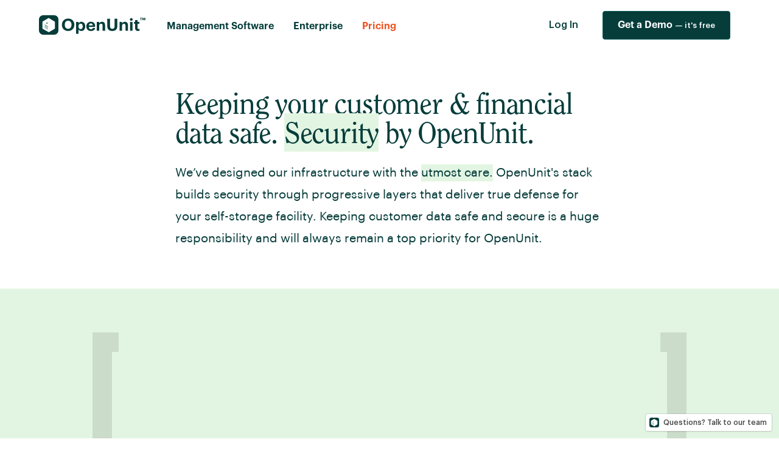

--- FILE ---
content_type: text/html; charset=utf-8
request_url: https://www.openunit.com/about/policies/security
body_size: 18213
content:
<!DOCTYPE html>
<html class='antialiased' lang='en'>
<head>
<title>OpenUnit | Serious Security</title>
<meta charset='utf-8'>
<meta content='IE=edge,chrome=1' http-equiv='X-UA-Compatible'>
<script type="text/javascript">window.NREUM||(NREUM={});NREUM.info={"beacon":"bam.nr-data.net","errorBeacon":"bam.nr-data.net","licenseKey":"NRJS-c83aa38dba17e9d06c2","applicationID":"255933027","transactionName":"dF9aFxELDVRSSxlAAlBVR0wQAQJNRVBCSQ==","queueTime":2,"applicationTime":51,"agent":""}</script>
<script type="text/javascript">(window.NREUM||(NREUM={})).init={ajax:{deny_list:["bam.nr-data.net"]},feature_flags:["soft_nav"]};(window.NREUM||(NREUM={})).loader_config={licenseKey:"NRJS-c83aa38dba17e9d06c2",applicationID:"255933027",browserID:"601590842"};;/*! For license information please see nr-loader-rum-1.308.0.min.js.LICENSE.txt */
(()=>{var e,t,r={163:(e,t,r)=>{"use strict";r.d(t,{j:()=>E});var n=r(384),i=r(1741);var a=r(2555);r(860).K7.genericEvents;const s="experimental.resources",o="register",c=e=>{if(!e||"string"!=typeof e)return!1;try{document.createDocumentFragment().querySelector(e)}catch{return!1}return!0};var d=r(2614),u=r(944),l=r(8122);const f="[data-nr-mask]",g=e=>(0,l.a)(e,(()=>{const e={feature_flags:[],experimental:{allow_registered_children:!1,resources:!1},mask_selector:"*",block_selector:"[data-nr-block]",mask_input_options:{color:!1,date:!1,"datetime-local":!1,email:!1,month:!1,number:!1,range:!1,search:!1,tel:!1,text:!1,time:!1,url:!1,week:!1,textarea:!1,select:!1,password:!0}};return{ajax:{deny_list:void 0,block_internal:!0,enabled:!0,autoStart:!0},api:{get allow_registered_children(){return e.feature_flags.includes(o)||e.experimental.allow_registered_children},set allow_registered_children(t){e.experimental.allow_registered_children=t},duplicate_registered_data:!1},browser_consent_mode:{enabled:!1},distributed_tracing:{enabled:void 0,exclude_newrelic_header:void 0,cors_use_newrelic_header:void 0,cors_use_tracecontext_headers:void 0,allowed_origins:void 0},get feature_flags(){return e.feature_flags},set feature_flags(t){e.feature_flags=t},generic_events:{enabled:!0,autoStart:!0},harvest:{interval:30},jserrors:{enabled:!0,autoStart:!0},logging:{enabled:!0,autoStart:!0},metrics:{enabled:!0,autoStart:!0},obfuscate:void 0,page_action:{enabled:!0},page_view_event:{enabled:!0,autoStart:!0},page_view_timing:{enabled:!0,autoStart:!0},performance:{capture_marks:!1,capture_measures:!1,capture_detail:!0,resources:{get enabled(){return e.feature_flags.includes(s)||e.experimental.resources},set enabled(t){e.experimental.resources=t},asset_types:[],first_party_domains:[],ignore_newrelic:!0}},privacy:{cookies_enabled:!0},proxy:{assets:void 0,beacon:void 0},session:{expiresMs:d.wk,inactiveMs:d.BB},session_replay:{autoStart:!0,enabled:!1,preload:!1,sampling_rate:10,error_sampling_rate:100,collect_fonts:!1,inline_images:!1,fix_stylesheets:!0,mask_all_inputs:!0,get mask_text_selector(){return e.mask_selector},set mask_text_selector(t){c(t)?e.mask_selector="".concat(t,",").concat(f):""===t||null===t?e.mask_selector=f:(0,u.R)(5,t)},get block_class(){return"nr-block"},get ignore_class(){return"nr-ignore"},get mask_text_class(){return"nr-mask"},get block_selector(){return e.block_selector},set block_selector(t){c(t)?e.block_selector+=",".concat(t):""!==t&&(0,u.R)(6,t)},get mask_input_options(){return e.mask_input_options},set mask_input_options(t){t&&"object"==typeof t?e.mask_input_options={...t,password:!0}:(0,u.R)(7,t)}},session_trace:{enabled:!0,autoStart:!0},soft_navigations:{enabled:!0,autoStart:!0},spa:{enabled:!0,autoStart:!0},ssl:void 0,user_actions:{enabled:!0,elementAttributes:["id","className","tagName","type"]}}})());var p=r(6154),m=r(9324);let h=0;const v={buildEnv:m.F3,distMethod:m.Xs,version:m.xv,originTime:p.WN},b={consented:!1},y={appMetadata:{},get consented(){return this.session?.state?.consent||b.consented},set consented(e){b.consented=e},customTransaction:void 0,denyList:void 0,disabled:!1,harvester:void 0,isolatedBacklog:!1,isRecording:!1,loaderType:void 0,maxBytes:3e4,obfuscator:void 0,onerror:void 0,ptid:void 0,releaseIds:{},session:void 0,timeKeeper:void 0,registeredEntities:[],jsAttributesMetadata:{bytes:0},get harvestCount(){return++h}},_=e=>{const t=(0,l.a)(e,y),r=Object.keys(v).reduce((e,t)=>(e[t]={value:v[t],writable:!1,configurable:!0,enumerable:!0},e),{});return Object.defineProperties(t,r)};var w=r(5701);const x=e=>{const t=e.startsWith("http");e+="/",r.p=t?e:"https://"+e};var R=r(7836),k=r(3241);const A={accountID:void 0,trustKey:void 0,agentID:void 0,licenseKey:void 0,applicationID:void 0,xpid:void 0},S=e=>(0,l.a)(e,A),T=new Set;function E(e,t={},r,s){let{init:o,info:c,loader_config:d,runtime:u={},exposed:l=!0}=t;if(!c){const e=(0,n.pV)();o=e.init,c=e.info,d=e.loader_config}e.init=g(o||{}),e.loader_config=S(d||{}),c.jsAttributes??={},p.bv&&(c.jsAttributes.isWorker=!0),e.info=(0,a.D)(c);const f=e.init,m=[c.beacon,c.errorBeacon];T.has(e.agentIdentifier)||(f.proxy.assets&&(x(f.proxy.assets),m.push(f.proxy.assets)),f.proxy.beacon&&m.push(f.proxy.beacon),e.beacons=[...m],function(e){const t=(0,n.pV)();Object.getOwnPropertyNames(i.W.prototype).forEach(r=>{const n=i.W.prototype[r];if("function"!=typeof n||"constructor"===n)return;let a=t[r];e[r]&&!1!==e.exposed&&"micro-agent"!==e.runtime?.loaderType&&(t[r]=(...t)=>{const n=e[r](...t);return a?a(...t):n})})}(e),(0,n.US)("activatedFeatures",w.B)),u.denyList=[...f.ajax.deny_list||[],...f.ajax.block_internal?m:[]],u.ptid=e.agentIdentifier,u.loaderType=r,e.runtime=_(u),T.has(e.agentIdentifier)||(e.ee=R.ee.get(e.agentIdentifier),e.exposed=l,(0,k.W)({agentIdentifier:e.agentIdentifier,drained:!!w.B?.[e.agentIdentifier],type:"lifecycle",name:"initialize",feature:void 0,data:e.config})),T.add(e.agentIdentifier)}},384:(e,t,r)=>{"use strict";r.d(t,{NT:()=>s,US:()=>u,Zm:()=>o,bQ:()=>d,dV:()=>c,pV:()=>l});var n=r(6154),i=r(1863),a=r(1910);const s={beacon:"bam.nr-data.net",errorBeacon:"bam.nr-data.net"};function o(){return n.gm.NREUM||(n.gm.NREUM={}),void 0===n.gm.newrelic&&(n.gm.newrelic=n.gm.NREUM),n.gm.NREUM}function c(){let e=o();return e.o||(e.o={ST:n.gm.setTimeout,SI:n.gm.setImmediate||n.gm.setInterval,CT:n.gm.clearTimeout,XHR:n.gm.XMLHttpRequest,REQ:n.gm.Request,EV:n.gm.Event,PR:n.gm.Promise,MO:n.gm.MutationObserver,FETCH:n.gm.fetch,WS:n.gm.WebSocket},(0,a.i)(...Object.values(e.o))),e}function d(e,t){let r=o();r.initializedAgents??={},t.initializedAt={ms:(0,i.t)(),date:new Date},r.initializedAgents[e]=t}function u(e,t){o()[e]=t}function l(){return function(){let e=o();const t=e.info||{};e.info={beacon:s.beacon,errorBeacon:s.errorBeacon,...t}}(),function(){let e=o();const t=e.init||{};e.init={...t}}(),c(),function(){let e=o();const t=e.loader_config||{};e.loader_config={...t}}(),o()}},782:(e,t,r)=>{"use strict";r.d(t,{T:()=>n});const n=r(860).K7.pageViewTiming},860:(e,t,r)=>{"use strict";r.d(t,{$J:()=>u,K7:()=>c,P3:()=>d,XX:()=>i,Yy:()=>o,df:()=>a,qY:()=>n,v4:()=>s});const n="events",i="jserrors",a="browser/blobs",s="rum",o="browser/logs",c={ajax:"ajax",genericEvents:"generic_events",jserrors:i,logging:"logging",metrics:"metrics",pageAction:"page_action",pageViewEvent:"page_view_event",pageViewTiming:"page_view_timing",sessionReplay:"session_replay",sessionTrace:"session_trace",softNav:"soft_navigations",spa:"spa"},d={[c.pageViewEvent]:1,[c.pageViewTiming]:2,[c.metrics]:3,[c.jserrors]:4,[c.spa]:5,[c.ajax]:6,[c.sessionTrace]:7,[c.softNav]:8,[c.sessionReplay]:9,[c.logging]:10,[c.genericEvents]:11},u={[c.pageViewEvent]:s,[c.pageViewTiming]:n,[c.ajax]:n,[c.spa]:n,[c.softNav]:n,[c.metrics]:i,[c.jserrors]:i,[c.sessionTrace]:a,[c.sessionReplay]:a,[c.logging]:o,[c.genericEvents]:"ins"}},944:(e,t,r)=>{"use strict";r.d(t,{R:()=>i});var n=r(3241);function i(e,t){"function"==typeof console.debug&&(console.debug("New Relic Warning: https://github.com/newrelic/newrelic-browser-agent/blob/main/docs/warning-codes.md#".concat(e),t),(0,n.W)({agentIdentifier:null,drained:null,type:"data",name:"warn",feature:"warn",data:{code:e,secondary:t}}))}},1687:(e,t,r)=>{"use strict";r.d(t,{Ak:()=>d,Ze:()=>f,x3:()=>u});var n=r(3241),i=r(7836),a=r(3606),s=r(860),o=r(2646);const c={};function d(e,t){const r={staged:!1,priority:s.P3[t]||0};l(e),c[e].get(t)||c[e].set(t,r)}function u(e,t){e&&c[e]&&(c[e].get(t)&&c[e].delete(t),p(e,t,!1),c[e].size&&g(e))}function l(e){if(!e)throw new Error("agentIdentifier required");c[e]||(c[e]=new Map)}function f(e="",t="feature",r=!1){if(l(e),!e||!c[e].get(t)||r)return p(e,t);c[e].get(t).staged=!0,g(e)}function g(e){const t=Array.from(c[e]);t.every(([e,t])=>t.staged)&&(t.sort((e,t)=>e[1].priority-t[1].priority),t.forEach(([t])=>{c[e].delete(t),p(e,t)}))}function p(e,t,r=!0){const s=e?i.ee.get(e):i.ee,c=a.i.handlers;if(!s.aborted&&s.backlog&&c){if((0,n.W)({agentIdentifier:e,type:"lifecycle",name:"drain",feature:t}),r){const e=s.backlog[t],r=c[t];if(r){for(let t=0;e&&t<e.length;++t)m(e[t],r);Object.entries(r).forEach(([e,t])=>{Object.values(t||{}).forEach(t=>{t[0]?.on&&t[0]?.context()instanceof o.y&&t[0].on(e,t[1])})})}}s.isolatedBacklog||delete c[t],s.backlog[t]=null,s.emit("drain-"+t,[])}}function m(e,t){var r=e[1];Object.values(t[r]||{}).forEach(t=>{var r=e[0];if(t[0]===r){var n=t[1],i=e[3],a=e[2];n.apply(i,a)}})}},1738:(e,t,r)=>{"use strict";r.d(t,{U:()=>g,Y:()=>f});var n=r(3241),i=r(9908),a=r(1863),s=r(944),o=r(5701),c=r(3969),d=r(8362),u=r(860),l=r(4261);function f(e,t,r,a){const f=a||r;!f||f[e]&&f[e]!==d.d.prototype[e]||(f[e]=function(){(0,i.p)(c.xV,["API/"+e+"/called"],void 0,u.K7.metrics,r.ee),(0,n.W)({agentIdentifier:r.agentIdentifier,drained:!!o.B?.[r.agentIdentifier],type:"data",name:"api",feature:l.Pl+e,data:{}});try{return t.apply(this,arguments)}catch(e){(0,s.R)(23,e)}})}function g(e,t,r,n,s){const o=e.info;null===r?delete o.jsAttributes[t]:o.jsAttributes[t]=r,(s||null===r)&&(0,i.p)(l.Pl+n,[(0,a.t)(),t,r],void 0,"session",e.ee)}},1741:(e,t,r)=>{"use strict";r.d(t,{W:()=>a});var n=r(944),i=r(4261);class a{#e(e,...t){if(this[e]!==a.prototype[e])return this[e](...t);(0,n.R)(35,e)}addPageAction(e,t){return this.#e(i.hG,e,t)}register(e){return this.#e(i.eY,e)}recordCustomEvent(e,t){return this.#e(i.fF,e,t)}setPageViewName(e,t){return this.#e(i.Fw,e,t)}setCustomAttribute(e,t,r){return this.#e(i.cD,e,t,r)}noticeError(e,t){return this.#e(i.o5,e,t)}setUserId(e,t=!1){return this.#e(i.Dl,e,t)}setApplicationVersion(e){return this.#e(i.nb,e)}setErrorHandler(e){return this.#e(i.bt,e)}addRelease(e,t){return this.#e(i.k6,e,t)}log(e,t){return this.#e(i.$9,e,t)}start(){return this.#e(i.d3)}finished(e){return this.#e(i.BL,e)}recordReplay(){return this.#e(i.CH)}pauseReplay(){return this.#e(i.Tb)}addToTrace(e){return this.#e(i.U2,e)}setCurrentRouteName(e){return this.#e(i.PA,e)}interaction(e){return this.#e(i.dT,e)}wrapLogger(e,t,r){return this.#e(i.Wb,e,t,r)}measure(e,t){return this.#e(i.V1,e,t)}consent(e){return this.#e(i.Pv,e)}}},1863:(e,t,r)=>{"use strict";function n(){return Math.floor(performance.now())}r.d(t,{t:()=>n})},1910:(e,t,r)=>{"use strict";r.d(t,{i:()=>a});var n=r(944);const i=new Map;function a(...e){return e.every(e=>{if(i.has(e))return i.get(e);const t="function"==typeof e?e.toString():"",r=t.includes("[native code]"),a=t.includes("nrWrapper");return r||a||(0,n.R)(64,e?.name||t),i.set(e,r),r})}},2555:(e,t,r)=>{"use strict";r.d(t,{D:()=>o,f:()=>s});var n=r(384),i=r(8122);const a={beacon:n.NT.beacon,errorBeacon:n.NT.errorBeacon,licenseKey:void 0,applicationID:void 0,sa:void 0,queueTime:void 0,applicationTime:void 0,ttGuid:void 0,user:void 0,account:void 0,product:void 0,extra:void 0,jsAttributes:{},userAttributes:void 0,atts:void 0,transactionName:void 0,tNamePlain:void 0};function s(e){try{return!!e.licenseKey&&!!e.errorBeacon&&!!e.applicationID}catch(e){return!1}}const o=e=>(0,i.a)(e,a)},2614:(e,t,r)=>{"use strict";r.d(t,{BB:()=>s,H3:()=>n,g:()=>d,iL:()=>c,tS:()=>o,uh:()=>i,wk:()=>a});const n="NRBA",i="SESSION",a=144e5,s=18e5,o={STARTED:"session-started",PAUSE:"session-pause",RESET:"session-reset",RESUME:"session-resume",UPDATE:"session-update"},c={SAME_TAB:"same-tab",CROSS_TAB:"cross-tab"},d={OFF:0,FULL:1,ERROR:2}},2646:(e,t,r)=>{"use strict";r.d(t,{y:()=>n});class n{constructor(e){this.contextId=e}}},2843:(e,t,r)=>{"use strict";r.d(t,{G:()=>a,u:()=>i});var n=r(3878);function i(e,t=!1,r,i){(0,n.DD)("visibilitychange",function(){if(t)return void("hidden"===document.visibilityState&&e());e(document.visibilityState)},r,i)}function a(e,t,r){(0,n.sp)("pagehide",e,t,r)}},3241:(e,t,r)=>{"use strict";r.d(t,{W:()=>a});var n=r(6154);const i="newrelic";function a(e={}){try{n.gm.dispatchEvent(new CustomEvent(i,{detail:e}))}catch(e){}}},3606:(e,t,r)=>{"use strict";r.d(t,{i:()=>a});var n=r(9908);a.on=s;var i=a.handlers={};function a(e,t,r,a){s(a||n.d,i,e,t,r)}function s(e,t,r,i,a){a||(a="feature"),e||(e=n.d);var s=t[a]=t[a]||{};(s[r]=s[r]||[]).push([e,i])}},3878:(e,t,r)=>{"use strict";function n(e,t){return{capture:e,passive:!1,signal:t}}function i(e,t,r=!1,i){window.addEventListener(e,t,n(r,i))}function a(e,t,r=!1,i){document.addEventListener(e,t,n(r,i))}r.d(t,{DD:()=>a,jT:()=>n,sp:()=>i})},3969:(e,t,r)=>{"use strict";r.d(t,{TZ:()=>n,XG:()=>o,rs:()=>i,xV:()=>s,z_:()=>a});const n=r(860).K7.metrics,i="sm",a="cm",s="storeSupportabilityMetrics",o="storeEventMetrics"},4234:(e,t,r)=>{"use strict";r.d(t,{W:()=>a});var n=r(7836),i=r(1687);class a{constructor(e,t){this.agentIdentifier=e,this.ee=n.ee.get(e),this.featureName=t,this.blocked=!1}deregisterDrain(){(0,i.x3)(this.agentIdentifier,this.featureName)}}},4261:(e,t,r)=>{"use strict";r.d(t,{$9:()=>d,BL:()=>o,CH:()=>g,Dl:()=>_,Fw:()=>y,PA:()=>h,Pl:()=>n,Pv:()=>k,Tb:()=>l,U2:()=>a,V1:()=>R,Wb:()=>x,bt:()=>b,cD:()=>v,d3:()=>w,dT:()=>c,eY:()=>p,fF:()=>f,hG:()=>i,k6:()=>s,nb:()=>m,o5:()=>u});const n="api-",i="addPageAction",a="addToTrace",s="addRelease",o="finished",c="interaction",d="log",u="noticeError",l="pauseReplay",f="recordCustomEvent",g="recordReplay",p="register",m="setApplicationVersion",h="setCurrentRouteName",v="setCustomAttribute",b="setErrorHandler",y="setPageViewName",_="setUserId",w="start",x="wrapLogger",R="measure",k="consent"},5289:(e,t,r)=>{"use strict";r.d(t,{GG:()=>s,Qr:()=>c,sB:()=>o});var n=r(3878),i=r(6389);function a(){return"undefined"==typeof document||"complete"===document.readyState}function s(e,t){if(a())return e();const r=(0,i.J)(e),s=setInterval(()=>{a()&&(clearInterval(s),r())},500);(0,n.sp)("load",r,t)}function o(e){if(a())return e();(0,n.DD)("DOMContentLoaded",e)}function c(e){if(a())return e();(0,n.sp)("popstate",e)}},5607:(e,t,r)=>{"use strict";r.d(t,{W:()=>n});const n=(0,r(9566).bz)()},5701:(e,t,r)=>{"use strict";r.d(t,{B:()=>a,t:()=>s});var n=r(3241);const i=new Set,a={};function s(e,t){const r=t.agentIdentifier;a[r]??={},e&&"object"==typeof e&&(i.has(r)||(t.ee.emit("rumresp",[e]),a[r]=e,i.add(r),(0,n.W)({agentIdentifier:r,loaded:!0,drained:!0,type:"lifecycle",name:"load",feature:void 0,data:e})))}},6154:(e,t,r)=>{"use strict";r.d(t,{OF:()=>c,RI:()=>i,WN:()=>u,bv:()=>a,eN:()=>l,gm:()=>s,mw:()=>o,sb:()=>d});var n=r(1863);const i="undefined"!=typeof window&&!!window.document,a="undefined"!=typeof WorkerGlobalScope&&("undefined"!=typeof self&&self instanceof WorkerGlobalScope&&self.navigator instanceof WorkerNavigator||"undefined"!=typeof globalThis&&globalThis instanceof WorkerGlobalScope&&globalThis.navigator instanceof WorkerNavigator),s=i?window:"undefined"!=typeof WorkerGlobalScope&&("undefined"!=typeof self&&self instanceof WorkerGlobalScope&&self||"undefined"!=typeof globalThis&&globalThis instanceof WorkerGlobalScope&&globalThis),o=Boolean("hidden"===s?.document?.visibilityState),c=/iPad|iPhone|iPod/.test(s.navigator?.userAgent),d=c&&"undefined"==typeof SharedWorker,u=((()=>{const e=s.navigator?.userAgent?.match(/Firefox[/\s](\d+\.\d+)/);Array.isArray(e)&&e.length>=2&&e[1]})(),Date.now()-(0,n.t)()),l=()=>"undefined"!=typeof PerformanceNavigationTiming&&s?.performance?.getEntriesByType("navigation")?.[0]?.responseStart},6389:(e,t,r)=>{"use strict";function n(e,t=500,r={}){const n=r?.leading||!1;let i;return(...r)=>{n&&void 0===i&&(e.apply(this,r),i=setTimeout(()=>{i=clearTimeout(i)},t)),n||(clearTimeout(i),i=setTimeout(()=>{e.apply(this,r)},t))}}function i(e){let t=!1;return(...r)=>{t||(t=!0,e.apply(this,r))}}r.d(t,{J:()=>i,s:()=>n})},6630:(e,t,r)=>{"use strict";r.d(t,{T:()=>n});const n=r(860).K7.pageViewEvent},7699:(e,t,r)=>{"use strict";r.d(t,{It:()=>a,KC:()=>o,No:()=>i,qh:()=>s});var n=r(860);const i=16e3,a=1e6,s="SESSION_ERROR",o={[n.K7.logging]:!0,[n.K7.genericEvents]:!1,[n.K7.jserrors]:!1,[n.K7.ajax]:!1}},7836:(e,t,r)=>{"use strict";r.d(t,{P:()=>o,ee:()=>c});var n=r(384),i=r(8990),a=r(2646),s=r(5607);const o="nr@context:".concat(s.W),c=function e(t,r){var n={},s={},u={},l=!1;try{l=16===r.length&&d.initializedAgents?.[r]?.runtime.isolatedBacklog}catch(e){}var f={on:p,addEventListener:p,removeEventListener:function(e,t){var r=n[e];if(!r)return;for(var i=0;i<r.length;i++)r[i]===t&&r.splice(i,1)},emit:function(e,r,n,i,a){!1!==a&&(a=!0);if(c.aborted&&!i)return;t&&a&&t.emit(e,r,n);var o=g(n);m(e).forEach(e=>{e.apply(o,r)});var d=v()[s[e]];d&&d.push([f,e,r,o]);return o},get:h,listeners:m,context:g,buffer:function(e,t){const r=v();if(t=t||"feature",f.aborted)return;Object.entries(e||{}).forEach(([e,n])=>{s[n]=t,t in r||(r[t]=[])})},abort:function(){f._aborted=!0,Object.keys(f.backlog).forEach(e=>{delete f.backlog[e]})},isBuffering:function(e){return!!v()[s[e]]},debugId:r,backlog:l?{}:t&&"object"==typeof t.backlog?t.backlog:{},isolatedBacklog:l};return Object.defineProperty(f,"aborted",{get:()=>{let e=f._aborted||!1;return e||(t&&(e=t.aborted),e)}}),f;function g(e){return e&&e instanceof a.y?e:e?(0,i.I)(e,o,()=>new a.y(o)):new a.y(o)}function p(e,t){n[e]=m(e).concat(t)}function m(e){return n[e]||[]}function h(t){return u[t]=u[t]||e(f,t)}function v(){return f.backlog}}(void 0,"globalEE"),d=(0,n.Zm)();d.ee||(d.ee=c)},8122:(e,t,r)=>{"use strict";r.d(t,{a:()=>i});var n=r(944);function i(e,t){try{if(!e||"object"!=typeof e)return(0,n.R)(3);if(!t||"object"!=typeof t)return(0,n.R)(4);const r=Object.create(Object.getPrototypeOf(t),Object.getOwnPropertyDescriptors(t)),a=0===Object.keys(r).length?e:r;for(let s in a)if(void 0!==e[s])try{if(null===e[s]){r[s]=null;continue}Array.isArray(e[s])&&Array.isArray(t[s])?r[s]=Array.from(new Set([...e[s],...t[s]])):"object"==typeof e[s]&&"object"==typeof t[s]?r[s]=i(e[s],t[s]):r[s]=e[s]}catch(e){r[s]||(0,n.R)(1,e)}return r}catch(e){(0,n.R)(2,e)}}},8362:(e,t,r)=>{"use strict";r.d(t,{d:()=>a});var n=r(9566),i=r(1741);class a extends i.W{agentIdentifier=(0,n.LA)(16)}},8374:(e,t,r)=>{r.nc=(()=>{try{return document?.currentScript?.nonce}catch(e){}return""})()},8990:(e,t,r)=>{"use strict";r.d(t,{I:()=>i});var n=Object.prototype.hasOwnProperty;function i(e,t,r){if(n.call(e,t))return e[t];var i=r();if(Object.defineProperty&&Object.keys)try{return Object.defineProperty(e,t,{value:i,writable:!0,enumerable:!1}),i}catch(e){}return e[t]=i,i}},9324:(e,t,r)=>{"use strict";r.d(t,{F3:()=>i,Xs:()=>a,xv:()=>n});const n="1.308.0",i="PROD",a="CDN"},9566:(e,t,r)=>{"use strict";r.d(t,{LA:()=>o,bz:()=>s});var n=r(6154);const i="xxxxxxxx-xxxx-4xxx-yxxx-xxxxxxxxxxxx";function a(e,t){return e?15&e[t]:16*Math.random()|0}function s(){const e=n.gm?.crypto||n.gm?.msCrypto;let t,r=0;return e&&e.getRandomValues&&(t=e.getRandomValues(new Uint8Array(30))),i.split("").map(e=>"x"===e?a(t,r++).toString(16):"y"===e?(3&a()|8).toString(16):e).join("")}function o(e){const t=n.gm?.crypto||n.gm?.msCrypto;let r,i=0;t&&t.getRandomValues&&(r=t.getRandomValues(new Uint8Array(e)));const s=[];for(var o=0;o<e;o++)s.push(a(r,i++).toString(16));return s.join("")}},9908:(e,t,r)=>{"use strict";r.d(t,{d:()=>n,p:()=>i});var n=r(7836).ee.get("handle");function i(e,t,r,i,a){a?(a.buffer([e],i),a.emit(e,t,r)):(n.buffer([e],i),n.emit(e,t,r))}}},n={};function i(e){var t=n[e];if(void 0!==t)return t.exports;var a=n[e]={exports:{}};return r[e](a,a.exports,i),a.exports}i.m=r,i.d=(e,t)=>{for(var r in t)i.o(t,r)&&!i.o(e,r)&&Object.defineProperty(e,r,{enumerable:!0,get:t[r]})},i.f={},i.e=e=>Promise.all(Object.keys(i.f).reduce((t,r)=>(i.f[r](e,t),t),[])),i.u=e=>"nr-rum-1.308.0.min.js",i.o=(e,t)=>Object.prototype.hasOwnProperty.call(e,t),e={},t="NRBA-1.308.0.PROD:",i.l=(r,n,a,s)=>{if(e[r])e[r].push(n);else{var o,c;if(void 0!==a)for(var d=document.getElementsByTagName("script"),u=0;u<d.length;u++){var l=d[u];if(l.getAttribute("src")==r||l.getAttribute("data-webpack")==t+a){o=l;break}}if(!o){c=!0;var f={296:"sha512-+MIMDsOcckGXa1EdWHqFNv7P+JUkd5kQwCBr3KE6uCvnsBNUrdSt4a/3/L4j4TxtnaMNjHpza2/erNQbpacJQA=="};(o=document.createElement("script")).charset="utf-8",i.nc&&o.setAttribute("nonce",i.nc),o.setAttribute("data-webpack",t+a),o.src=r,0!==o.src.indexOf(window.location.origin+"/")&&(o.crossOrigin="anonymous"),f[s]&&(o.integrity=f[s])}e[r]=[n];var g=(t,n)=>{o.onerror=o.onload=null,clearTimeout(p);var i=e[r];if(delete e[r],o.parentNode&&o.parentNode.removeChild(o),i&&i.forEach(e=>e(n)),t)return t(n)},p=setTimeout(g.bind(null,void 0,{type:"timeout",target:o}),12e4);o.onerror=g.bind(null,o.onerror),o.onload=g.bind(null,o.onload),c&&document.head.appendChild(o)}},i.r=e=>{"undefined"!=typeof Symbol&&Symbol.toStringTag&&Object.defineProperty(e,Symbol.toStringTag,{value:"Module"}),Object.defineProperty(e,"__esModule",{value:!0})},i.p="https://js-agent.newrelic.com/",(()=>{var e={374:0,840:0};i.f.j=(t,r)=>{var n=i.o(e,t)?e[t]:void 0;if(0!==n)if(n)r.push(n[2]);else{var a=new Promise((r,i)=>n=e[t]=[r,i]);r.push(n[2]=a);var s=i.p+i.u(t),o=new Error;i.l(s,r=>{if(i.o(e,t)&&(0!==(n=e[t])&&(e[t]=void 0),n)){var a=r&&("load"===r.type?"missing":r.type),s=r&&r.target&&r.target.src;o.message="Loading chunk "+t+" failed: ("+a+": "+s+")",o.name="ChunkLoadError",o.type=a,o.request=s,n[1](o)}},"chunk-"+t,t)}};var t=(t,r)=>{var n,a,[s,o,c]=r,d=0;if(s.some(t=>0!==e[t])){for(n in o)i.o(o,n)&&(i.m[n]=o[n]);if(c)c(i)}for(t&&t(r);d<s.length;d++)a=s[d],i.o(e,a)&&e[a]&&e[a][0](),e[a]=0},r=self["webpackChunk:NRBA-1.308.0.PROD"]=self["webpackChunk:NRBA-1.308.0.PROD"]||[];r.forEach(t.bind(null,0)),r.push=t.bind(null,r.push.bind(r))})(),(()=>{"use strict";i(8374);var e=i(8362),t=i(860);const r=Object.values(t.K7);var n=i(163);var a=i(9908),s=i(1863),o=i(4261),c=i(1738);var d=i(1687),u=i(4234),l=i(5289),f=i(6154),g=i(944),p=i(384);const m=e=>f.RI&&!0===e?.privacy.cookies_enabled;function h(e){return!!(0,p.dV)().o.MO&&m(e)&&!0===e?.session_trace.enabled}var v=i(6389),b=i(7699);class y extends u.W{constructor(e,t){super(e.agentIdentifier,t),this.agentRef=e,this.abortHandler=void 0,this.featAggregate=void 0,this.loadedSuccessfully=void 0,this.onAggregateImported=new Promise(e=>{this.loadedSuccessfully=e}),this.deferred=Promise.resolve(),!1===e.init[this.featureName].autoStart?this.deferred=new Promise((t,r)=>{this.ee.on("manual-start-all",(0,v.J)(()=>{(0,d.Ak)(e.agentIdentifier,this.featureName),t()}))}):(0,d.Ak)(e.agentIdentifier,t)}importAggregator(e,t,r={}){if(this.featAggregate)return;const n=async()=>{let n;await this.deferred;try{if(m(e.init)){const{setupAgentSession:t}=await i.e(296).then(i.bind(i,3305));n=t(e)}}catch(e){(0,g.R)(20,e),this.ee.emit("internal-error",[e]),(0,a.p)(b.qh,[e],void 0,this.featureName,this.ee)}try{if(!this.#t(this.featureName,n,e.init))return(0,d.Ze)(this.agentIdentifier,this.featureName),void this.loadedSuccessfully(!1);const{Aggregate:i}=await t();this.featAggregate=new i(e,r),e.runtime.harvester.initializedAggregates.push(this.featAggregate),this.loadedSuccessfully(!0)}catch(e){(0,g.R)(34,e),this.abortHandler?.(),(0,d.Ze)(this.agentIdentifier,this.featureName,!0),this.loadedSuccessfully(!1),this.ee&&this.ee.abort()}};f.RI?(0,l.GG)(()=>n(),!0):n()}#t(e,r,n){if(this.blocked)return!1;switch(e){case t.K7.sessionReplay:return h(n)&&!!r;case t.K7.sessionTrace:return!!r;default:return!0}}}var _=i(6630),w=i(2614),x=i(3241);class R extends y{static featureName=_.T;constructor(e){var t;super(e,_.T),this.setupInspectionEvents(e.agentIdentifier),t=e,(0,c.Y)(o.Fw,function(e,r){"string"==typeof e&&("/"!==e.charAt(0)&&(e="/"+e),t.runtime.customTransaction=(r||"http://custom.transaction")+e,(0,a.p)(o.Pl+o.Fw,[(0,s.t)()],void 0,void 0,t.ee))},t),this.importAggregator(e,()=>i.e(296).then(i.bind(i,3943)))}setupInspectionEvents(e){const t=(t,r)=>{t&&(0,x.W)({agentIdentifier:e,timeStamp:t.timeStamp,loaded:"complete"===t.target.readyState,type:"window",name:r,data:t.target.location+""})};(0,l.sB)(e=>{t(e,"DOMContentLoaded")}),(0,l.GG)(e=>{t(e,"load")}),(0,l.Qr)(e=>{t(e,"navigate")}),this.ee.on(w.tS.UPDATE,(t,r)=>{(0,x.W)({agentIdentifier:e,type:"lifecycle",name:"session",data:r})})}}class k extends e.d{constructor(e){var t;(super(),f.gm)?(this.features={},(0,p.bQ)(this.agentIdentifier,this),this.desiredFeatures=new Set(e.features||[]),this.desiredFeatures.add(R),(0,n.j)(this,e,e.loaderType||"agent"),t=this,(0,c.Y)(o.cD,function(e,r,n=!1){if("string"==typeof e){if(["string","number","boolean"].includes(typeof r)||null===r)return(0,c.U)(t,e,r,o.cD,n);(0,g.R)(40,typeof r)}else(0,g.R)(39,typeof e)},t),function(e){(0,c.Y)(o.Dl,function(t,r=!1){if("string"!=typeof t&&null!==t)return void(0,g.R)(41,typeof t);const n=e.info.jsAttributes["enduser.id"];r&&null!=n&&n!==t?(0,a.p)(o.Pl+"setUserIdAndResetSession",[t],void 0,"session",e.ee):(0,c.U)(e,"enduser.id",t,o.Dl,!0)},e)}(this),function(e){(0,c.Y)(o.nb,function(t){if("string"==typeof t||null===t)return(0,c.U)(e,"application.version",t,o.nb,!1);(0,g.R)(42,typeof t)},e)}(this),function(e){(0,c.Y)(o.d3,function(){e.ee.emit("manual-start-all")},e)}(this),function(e){(0,c.Y)(o.Pv,function(t=!0){if("boolean"==typeof t){if((0,a.p)(o.Pl+o.Pv,[t],void 0,"session",e.ee),e.runtime.consented=t,t){const t=e.features.page_view_event;t.onAggregateImported.then(e=>{const r=t.featAggregate;e&&!r.sentRum&&r.sendRum()})}}else(0,g.R)(65,typeof t)},e)}(this),this.run()):(0,g.R)(21)}get config(){return{info:this.info,init:this.init,loader_config:this.loader_config,runtime:this.runtime}}get api(){return this}run(){try{const e=function(e){const t={};return r.forEach(r=>{t[r]=!!e[r]?.enabled}),t}(this.init),n=[...this.desiredFeatures];n.sort((e,r)=>t.P3[e.featureName]-t.P3[r.featureName]),n.forEach(r=>{if(!e[r.featureName]&&r.featureName!==t.K7.pageViewEvent)return;if(r.featureName===t.K7.spa)return void(0,g.R)(67);const n=function(e){switch(e){case t.K7.ajax:return[t.K7.jserrors];case t.K7.sessionTrace:return[t.K7.ajax,t.K7.pageViewEvent];case t.K7.sessionReplay:return[t.K7.sessionTrace];case t.K7.pageViewTiming:return[t.K7.pageViewEvent];default:return[]}}(r.featureName).filter(e=>!(e in this.features));n.length>0&&(0,g.R)(36,{targetFeature:r.featureName,missingDependencies:n}),this.features[r.featureName]=new r(this)})}catch(e){(0,g.R)(22,e);for(const e in this.features)this.features[e].abortHandler?.();const t=(0,p.Zm)();delete t.initializedAgents[this.agentIdentifier]?.features,delete this.sharedAggregator;return t.ee.get(this.agentIdentifier).abort(),!1}}}var A=i(2843),S=i(782);class T extends y{static featureName=S.T;constructor(e){super(e,S.T),f.RI&&((0,A.u)(()=>(0,a.p)("docHidden",[(0,s.t)()],void 0,S.T,this.ee),!0),(0,A.G)(()=>(0,a.p)("winPagehide",[(0,s.t)()],void 0,S.T,this.ee)),this.importAggregator(e,()=>i.e(296).then(i.bind(i,2117))))}}var E=i(3969);class I extends y{static featureName=E.TZ;constructor(e){super(e,E.TZ),f.RI&&document.addEventListener("securitypolicyviolation",e=>{(0,a.p)(E.xV,["Generic/CSPViolation/Detected"],void 0,this.featureName,this.ee)}),this.importAggregator(e,()=>i.e(296).then(i.bind(i,9623)))}}new k({features:[R,T,I],loaderType:"lite"})})()})();</script>
<meta content='width=device-width, initial-scale=1, viewport-fit=cover' name='viewport'>
<link href='https://www.openunit.com/about/policies/security' rel='canonical'>
<meta content='Encryption everywhere. OpenUnit is secured with HTTPS, which uses TLS and certificates to ensure that your customer data is encrypted when transmitted.' name='description'>
<meta content='website' property='og:type'>
<meta content='OpenUnit' property='og:site_name'>
<meta content='OpenUnit | Serious Security' property='og:title'>
<meta content='Encryption everywhere. OpenUnit is secured with HTTPS, which uses TLS and certificates to ensure that your customer data is encrypted when transmitted.' property='og:description'>
<meta content='https://www.openunit.com/assets/openunit-social-270bb50a3e2f446ffea34cd37c1b039f64f9d8ed8f79b7130fbd6835ee07b7af.jpg' property='og:image'>
<meta content='1200' property='og:image:width'>
<meta content='630' property='og:image:height'>
<meta content='https://www.openunit.com/about/policies/security' property='og:url'>
<meta name='summary' property='twitter:card'>
<meta name='OpenUnit | Serious Security' property='twitter:title'>
<meta name='Encryption everywhere. OpenUnit is secured with HTTPS, which uses TLS and certificates to ensure that your customer data is encrypted when transmitted.' property='twitter:description'>
<meta name='https://www.openunit.com/assets/openunit-social-270bb50a3e2f446ffea34cd37c1b039f64f9d8ed8f79b7130fbd6835ee07b7af.jpg' property='twitter:image'>
<meta content='yes' name='mobile-web-app-capable'>
<meta content='yes' name='apple-mobile-web-app-capable'>
<meta content='OpenUnit' name='application-name'>
<meta content='OpenUnit' name='apple-mobile-web-app-title'>
<meta content='width=device-width, initial-scale=1' name='apple-mobile-web-app-status-bar-style'>
<link rel="icon" type="image/png" href="/assets/favicon-cbff5f23be58e3840a2e95bb88d4a1d562664cb6415f2112efcd3a7d3b7e90ea.png" id="favicon" data-original-href="favicon.png" />
<link rel="apple-touch-icon" type="image/x-icon" href="/assets/touch-icon-iphone-27ecefcf422f7051a984b546849495052e15630181bd4bc8f2c5e1f4642587fc.png" />
<link rel="apple-touch-icon" type="image/x-icon" href="/assets/touch-icon-ipad-acd2ed7c54673ffc7b9c6f4bd91b861818a265b35eabe1a916476c20d8457d4e.png" sizes="76x76" />
<link rel="apple-touch-icon" type="image/x-icon" href="/assets/touch-icon-iphone-retina-a179024b95754d78e4d7d38a5e540ee7a01c4bd2089ffdadbc024cedced78d1c.png" sizes="120x120" />
<link rel="apple-touch-icon" type="image/x-icon" href="/assets/touch-icon-ipad-retina-613756823132ffd741f01260bb728a19b23f66c156ec4a8ed143874aaa25d304.png" sizes="152x152" />
<link color='rgb(226, 67, 41)' href='/assets/logo-edc2f773362900e64ad992a589afaaff52886bd9882bf7554ec783e697d69c90.svg' rel='mask-icon'>
<meta content='#274d58' name='theme-color'>
<meta name="csrf-param" content="authenticity_token" />
<meta name="csrf-token" content="5-iVsytUABCHnr-mBGiO4S-g72xk2MmwVSmRctKwEJaoPj3assyHbgUtFkkGXE7TyiU21DaP77pXivYQQHzZvg" />

<link rel="preload" href="https://www.openunit.com/assets/clearface/clearface-regular-66227ad6e74f0551c8e7e1d3545299a5099c06a4ecd9306596dc407c90fbd922.woff" as="font" type="font/woff" crossorigin="anonymous">
<link rel="preload" href="https://www.openunit.com/assets/clearface/clearface-bold-bab6c2b80abdd4f2e4d29e199592460d61d3e9486681246ecc1e469b851ff824.woff" as="font" type="font/woff" crossorigin="anonymous">
<link rel="preload" href="https://www.openunit.com/assets/graphik/graphik-medium-8eafe01231e11d3ed2c62f221876e5f98e77b308b2aca24e78bed1d6a7b5f4d8.woff" as="font" type="font/woff" crossorigin="anonymous">
<link rel="preload" href="https://www.openunit.com/assets/graphik/graphik-regular-3a2e0a31d5bfbf5724d61fdc49362d488ad5fc6f07a0a862393f45ed9a362f00.woff" as="font" type="font/woff" crossorigin="anonymous">
<link rel="stylesheet" href="/assets/fonts-0ea3e758c3293006b15bfe3f454b84987560e7be6c0c3e35660673a2c9783952.css" media="all" defer="defer" data-turbo-track="reload" />
<script src="/assets/core-013316c78e2e52c5f665a90cf2b1b119d6d96798a5069982e7843dff7e35dfce.js" defer="defer" data-turbo-track="reload"></script>
<link rel="stylesheet" href="/assets/marketing-6950dcef9a0906c9bd1d491f0766593090090750d9b913f32a788de588e30282.css" media="all" data-turbo-track="reload" />
<script async src='https://www.googletagmanager.com/gtag/js?id=G-TM53JF6MNM'></script>
<script>
  window.dataLayer = window.dataLayer || [];
  function gtag(){dataLayer.push(arguments);}
  gtag('js', new Date());
  
  gtag('config', "G-TM53JF6MNM", {'debug_mode': true});
</script>
<script src="/assets/analytics-d379df24e42fa078676db35a76bc1aaf434aed5f5323f4375cbadd0781635dde.js" async="async"></script>
<noscript>
<img alt='' height='1' src='https://px.ads.linkedin.com/collect/?pid=2269250&amp;fmt=gif' style='display:none;' width='1'>
</noscript>


<script type='application/ld+json'>
{
  "@context": "http://schema.org",
  "@type": "Organization",
  "name": "OpenUnit",
  "url": "https://openunit.com",
  "logo": "https://openunit.com/images/logo.png",
  "sameAs": [
    "https://twitter.com/openunit",
    "https://www.linkedin.com/company/openunit",
    "https://www.youtube.com/user/openunit",
    "https://instagram.com/openunit/",
    "https://www.facebook.com/openunit",
    "https://plus.google.com/+openunit"
  ],
  "contactPoint": [{
    "@type": "ContactPoint",
    "email": "support@openunit.com",
    "contactType": "customer support",
    "url": "https://openunit.com/support"
  }]
}

</script>
<script type='application/ld+json'>
{
  "@context": "http://schema.org",
  "@type": "WebSite",
  "url": "https://openunit.com",
  "name": "OpenUnit",
  "potentialAction": {
    "@type": "SearchAction",
    "target": "https://openunit.com/help/search?q={search_term_string}",
    "query-input": "required name=search_term_string"
  }
}

</script>
</head>

<body class='' data-environment='production'>
<header>
  <nav class="max-w-screen-2xl marketing-nav px-4 lg:px-16 mx-auto bg-white">
    <div class="flex items-center">
      <a class="text-slateGray" href="/">
        <div class="flex flex-col">
            <div class="branding block lg:mr-4"></div>
          <div class="block h-full w-full">
              <div class="sr-only">Self-Storage Units</div>
          </div>
        </div>
      </a>
    </div>
        <div class="flex-1 flex">
          <ul class="hidden text-sm xl:text-md font-semibold text-teal-500 lg:flex transition duration-150 ease-in-out">
            <li class="">
              <div class="relative storage-nav">
                <a href="/product/management">
                  <div class="inline-flex items-center px-2 xl:px-4 pt-1 leading-5 focus:outline-none hover:text-teal-600 transition duration-150 ease-in-out" style="line-height: 78px;">
                    Management Software
                  </div>
</a>              </div>
</li>            <li class="">
              <div class="relative storage-nav">
                <a href="/enterprise">
                  <div class="inline-flex items-center px-2 xl:px-4 pt-1 leading-5 focus:outline-none hover:text-teal-600 transition duration-150 ease-in-out" style="line-height: 78px;">
                    Enterprise
                  </div>
</a>              </div>
</li>            <li class="">
              <div class="relative storage-nav">
                <a data-turbolinks="false" data-controller="tracking" data-action="click-&gt;tracking#trackEvent" data-track-event-name="Visit Pricing page" href="/pricing">
                  <div class="text-orange-500 inline-flex items-center px-2 xl:px-4 pt-1 leading-5 focus:outline-none hover:text-orange-600 transition duration-150 ease-in-out" style="line-height: 78px;">
                    Pricing
                  </div>
</a>              </div>
</li>          </ul>
        </div>
        <div class="flex items-center">
          <ul class="text-teal-500 hidden lg:flex lg:items-center">
            <div>
              <a class="btn px-6 py-2 text-sm xl:text-md font-medium" href="/login">
                Log In
</a>            </div>
          </ul>
          <div class="hidden lg:flex flex-shrink-0">
            <div class="inline-block text-sm px-4 py-2 rounded no-underline text-gray hover:text-gray-900 mt-4 lg:mt-0">
              <a class="btn btn-primary px-4 md:px-6 py-3 text-md block" href="/request-info">
                <span class="font-semibold">Get a Demo</span>
                <span class="text-xs">— it's free</span>
</a>            </div>
          </div>
        </div>
        <div class="flex items-center ml-4 lg:hidden" data-controller="dropdown">
          <a class="btn px-6 py-2 text-md text-teal-500 font-medium" href="/login">
            Log In
</a>          <button aria-label="Menu" class="ml-1 -mt-0.5 h-12 w-12 inline-flex items-center justify-center rounded-md text-teal-500 hover:text-teal-500 hover:bg-gray-300 focus:outline-none focus:bg-gray-200 transition ease-in-out duration-150 menuButton" data-action="click->dropdown#toggle" role="button">
            <svg class="h-6 w-6" fill="none" stroke="currentColor" viewBox="0 0 24 24">
              <path d="M4 6h16M4 12h16M4 18h16" stroke-linecap="round" stroke-linejoin="round" stroke-width="2"></path>
            </svg>
          </button>
          <div class='absolute top-0 inset-x-0 z-10 p-2 transition transform origin-top-right hidden' data-dropdown-target='menu'>
<div class='rounded-lg shadow-lg'>
<div class='rounded-lg bg-white'>
<div class='pt-5 pb-6 px-5 space-y-6'>
<div class='flex items-center justify-between'>
<div>
<div class='branding'></div>
</div>
<div class='-mr-2'>
<button class='inline-flex items-center justify-center p-2 rounded-md text-teal-500 hover:text-teal-500 hover:bg-gray-300 focus:outline-none focus:bg-gray-300 focus:text-gray-500 transition duration-150 ease-in-out' data-action='click-&gt;dropdown#toggle' type='button'>
<svg class='h-6 w-6' fill='none' stroke='currentColor' viewbox='0 0 24 24'>
<path d='M6 18L18 6M6 6l12 12' stroke-linecap='round' stroke-linejoin='round' stroke-width='2'></path>
</svg>
</button>
</div>
</div>
<div>
<nav class='grid gap-y-8'>
<a class="-m-3 p-3 flex items-center space-x-3 rounded-md hover:bg-gray-300 transition ease-in-out duration-150" href="/product/management"><div class='inline-flex items-center leading-5 focus:outline-none hover:text-teal-600 transition duration-150 ease-in-out'>
Management Software
</div>
</a><a class="-m-3 p-3 flex items-center space-x-3 rounded-md hover:bg-gray-300 transition ease-in-out duration-150" href="/enterprise"><div class='inline-flex items-center leading-5 focus:outline-none hover:text-teal-600 transition duration-150 ease-in-out'>
Enterprise
</div>
</a><a data-turbo="false" class="-m-3 p-3 flex items-center space-x-3 rounded-md hover:bg-gray-300 transition ease-in-out duration-150" href="/product#pricing-table"><div class='inline-flex items-center leading-5 focus:outline-none hover:text-teal-600 transition duration-150 ease-in-out'>
Pricing
</div>
</a><a class="-m-3 p-3 flex items-center space-x-3 rounded-md hover:bg-gray-300 transition ease-in-out duration-150" href="/about"><div class='inline-flex items-center leading-5 focus:outline-none hover:text-teal-600 transition duration-150 ease-in-out'>
About OpenUnit
</div>
</a></nav>
</div>
</div>
<footer class='pb-2'>
<div class='flex items-center mx-2'>
<a class="inline-block mx-1 px-1 py-1 rounded text-gray-600 text-xxs focus:outline-none focus:bg-gray-300 transition ease-in-out duration-150 hover:bg-gray-300" href="/">Privacy
</a><a class="inline-block mx-1 px-1 py-1 rounded text-gray-600 text-xxs focus:outline-none focus:bg-gray-300 transition ease-in-out duration-150 hover:bg-gray-300" href="/">Terms
</a><a class="inline-block mx-1 px-1 py-1 rounded text-gray-600 text-xxs focus:outline-none focus:bg-gray-300 transition ease-in-out duration-150 hover:bg-gray-300" href="/">OpenUnit © 2026
</a></div>
</footer>
</div>
</div>
</div>

        </div>

  </nav>
</header>

<a class="openunit-badge" href="/request-info">
  <div class="branding-logo h-4 w-4 inline-block align-middle mr-1"></div>
  <p class="font-medium text-gray-800 inline-block align-middle">Questions? Talk to our team</p>
</a>

<main class='' id=''>
<div class='flex'>
<div class='flex-1 max-w-screen-2xl mx-auto'>

<div id="flash">
</div>

<turbo-frame id="timeout_checks" src="/session_timeout"></turbo-frame>
<section>
<div class='max-w-screen-md mx-auto py-12 px-4 sm:px-6 lg:py-16 lg:px-8'>
<div class='max-w-3xl mx-auto'>
<h2 class='max-w-3xl mx-auto font-serif text-4xl leading-tight tracking-tight text-teal-500 sm:text-5xl'>
Keeping your customer & financial data safe.
<span class='bg-green-100 text-teal-500 py-1'>Security</span>
by OpenUnit.
</h2>
<p class='mt-6 lg:text-xl lg:leading-9 text-teal-500'>
We’ve designed our infrastructure with the
<span class='bg-green-100 py-1'>utmost care.</span>
OpenUnit's stack builds security through progressive layers that deliver true defense for your self-storage facility. Keeping customer data safe and secure is a huge responsibility and will always remain a top priority for OpenUnit.
</p>
</div>
</div>
</section>
<div class='relative bg-green-100'>
<div class='absolute inset-0 flex flex-col'>
<div class='flex-1'></div>
<div class='flex-1 w-full bg-green-100'></div>
</div>
<div class='max-w-screen-lg mx-auto px-4 sm:px-6 relative'>
<div class='bracket-container'>
<div class='bracket'></div>
<div class='bracket bracket-2'></div>
</div>
<div class='text-container relative flex flex-col justify-center max-w-2xl mx-auto text-left'>
<div>
<h2 class='text-sm text-teal-500 uppercase tracking-wide mb-2'>
Our approach
</h2>
<p class='mb-12 text-lg lg:text-2xl text-teal-500'>OpenUnit is built with multiple layers of advanced security to protect your financial data and customers personal information. The OpenUnit engineering team has years of experience designing, building, and operating technical systems at scale for global companies, including Apple, Google, Kik, Nudge Rewards and Ticketmaster.</p>
<p class='mb-12 text-lg lg:text-2xl text-teal-500'>We plan to continue hardening our systems with security technologies as they emerge to deliver the most secure software for the self-storage industry.</p>
</div>
<div class='mt-12'>
<div>
<h4 class='text-2xl text-teal-500 font-medium'>Never expose your banking credentials.</h4>
<p class='text-lg text-teal-500 leading-9 mt-6'>Instead of asking for and storing your corporate account credentials, OpenUnit uses revocable tokens to access your data via secure APIs. We also secure our system-to-system communication using TLS, a cryptographic security protocol designed for privacy and data security.</p>
</div>
<div class='my-24'>
<h4 class='text-2xl text-teal-500 font-medium'>Encryption at-rest, at-work, and in-transit.</h4>
<p class='text-lg text-teal-500 leading-9 mt-6'>Data is encrypted in transit and at rest. OpenUnit's web application is secured with HTTPS, which uses TLS and certificates to ensure that your data is encrypted when transmitted between our services. OpenUnit uses application-level and storage-level encryption to automatically encrypt sensitive data at rest to prevent unauthorized access.</p>
<p class='text-lg text-teal-500 leading-9 mt-6'>Our storage system uses AES-256/ SHA-256 encryption. Files are encrypted with AES-256, sliced, replicated, and geographically dispersed to separate data centers on private, end-to-end encrypted network connections.</p>
</div>
<div class='my-24'>
<h4 class='text-2xl text-teal-500 font-medium'>Fortified, multi-layered encryption unique to your organization.</h4>
<p class='text-lg text-teal-500 leading-9 mt-6'>OpenUnit encrypts multiple layers of keys and secrets using AES-256, HMAC and other industry standards that safeguard millions of applications around the world. Our system regularly rotates our Key Encryption Keys and Data Encryption Keys to keep your data safe.</p>
</div>
<div class='my-24'>
<h4 class='text-2xl text-teal-500 font-medium'>Full redundancy for all major systems.</h4>
<p class='text-lg text-teal-500 leading-9 mt-6'>Our servers — from power supplies to the internet connection to the air purifying systems — operate at full redundancy. Our systems are engineered to stay up even if multiple servers fail.</p>
</div>
<div class='my-24'>
<h4 class='text-2xl text-teal-500 font-medium'>Securing Personally Identifiable Information (PII).</h4>
<p class='text-lg text-teal-500 leading-9 mt-6'>
Encrypting is crucial for data security. The National Institute of Standards and Technology defines personally identifiable information (PII) as:
</p>
<div class='py-6 px-4'>
<ul class='list-disc text-teal-500'>
<li>Any information that can be used to distinguish or trace an individual’s identity</li>
<li>Any other information that is linked or linkable to an individual</li>
</ul>
</div>
<p class='text-lg text-teal-500 leading-9'>Here are some examples of data that can identify a person:</p>
<div class='py-6 px-4'>
<ul class='list-disc text-teal-500'>
<li>Full Name</li>
<li>Email address</li>
</ul>
<ul class='list-disc'>
<li>Street address</li>
<li>Phone number</li>
</ul>
<ul class='list-disc'>
<li>Credit card number</li>
<li>Social Security number, passport number, or driver’s license number</li>
</ul>
<ul class='list-disc'>
<li>IP address</li>
</ul>
</div>
<p class='text-lg text-teal-500 leading-9'>And here are some examples that aren’t necessarily sensitive on their own, but can be when linked to a person:</p>
<div class='py-6 px-4'>
<ul class='list-disc text-teal-500'>
<li>Full Name</li>
<li>Email address</li>
</ul>
</div>
<p class='text-lg text-teal-500 leading-9 mt-6'>The line between these isn’t always clear, so we start with the highest compliance out-of-the-box. OpenUnit uses AES-GCM for authenticated encryption for sensitive data at the application-level.</p>
</div>
<div class='my-24'>
<h4 class='text-2xl text-teal-500 font-medium'>Data protection and privacy.</h4>
<p class='text-lg text-teal-500 leading-9 mt-6'>
Our primary data centers are stored in the United States using Amazon AWS. All data is written to multiple disks instantly, backed up daily, and stored in multiple locations. Files that our customers upload are stored on servers that use modern techniques to remove bottlenecks and prevent unauthorized access. Our software infrastructure is updated regularly with the latest security patches.
</p>
</div>
<div class='my-24'>
<h4 class='text-2xl text-teal-500 font-medium'>Law enforcement</h4>
<p class='text-lg text-teal-500 leading-9 mt-6'>
OpenUnit will never hand your data over to law enforcement unless a court order says we have to. We flat-out reject requests from local and federal law enforcement when they seek data without a court order. And unless we’re legally prevented from it, we’ll always inform you when we receive such requests regarding your account.
</p>
</div>
<div class='my-24'>
<h4 class='text-2xl text-teal-500 font-medium'>Data deletion</h4>
<p class='text-lg text-teal-500 leading-9 mt-6'>
All your content will be inaccessible immediately upon cancellation. Within 30 days, all OpenUnit content will be permanently deleted from all servers and logs. This information can not be recovered once it has been permanently deleted. OpenUnit will never sell your facility data, financial data, or customer's information.
</p>
</div>
<div class='mb-24'>
<h4 class='text-2xl text-teal-500 font-medium pb-6 mb-6 border-b'>
FAQ
</h4>
<dl class='md:grid md:grid-cols-2 md:gap-8'>
<div>
<div>
<dt class='text-base leading-6 font-medium text-teal-500'>
How can I keep my self-storage software secure?
</dt>
<dd class='mt-2'>
<p class='text-base leading-6 text-teal-500'>
Your storage system should use AES-256/ SHA-256 encryption and keep data encrypted in transit and at rest. OpenUnit uses application-level and storage-level encryption to automatically encrypt sensitive data at rest to prevent unauthorized access.
</p>
</dd>
</div>
<div class='mt-12'>
<dt class='text-base leading-6 font-medium text-teal-500'>
How can I prevent payment fraud from renters at my self-storage facility?
</dt>
<dd class='mt-2'>
<p class='text-base leading-6 text-teal-500'>
Your greatest area of concern is internal fraud, which happens when an employee with access to the payment system abuses the privilege to steal money. Make sure your software system allows you to set user permissions and prevent front-line staff from accessing certain areas of your software.
</p>
</dd>
</div>
<div class='mt-12'>
<dt class='text-base leading-6 font-medium text-teal-500'>
Does my self-storage website really need HTTPS?
</dt>
<dd class='mt-2'>
<p class='text-base leading-6 text-teal-500'>
The short answer: Yes. Look for a platform that hosts and protects your site using Level 1 PCI DSS compliance. Ideally, this service should come out of the box.
</p>
</dd>
</div>
</div>
<div class='mt-12 md:mt-0'>
<div>
<dt class='text-base leading-6 font-medium text-teal-500'>
What can I do to ensure my self-storage website is secure?
</dt>
<dd class='mt-2'>
<p class='text-base leading-6 text-teal-500'>
The line between these isn’t always clear, so you should start with the highest compliance. OpenUnit uses SSL certificates and AES-GCM for authenticated encryption to access sensitive data.
</p>
</dd>
</div>
<div class='mt-12'>
<dt class='text-base leading-6 font-medium text-teal-500'>
Will you sell my facility data or customer lists to third-party marketing companies?
</dt>
<dd class='mt-2'>
<p class='text-base leading-6 text-teal-500'>
OpenUnit will never sell your facility data, financial data, or customer's information.
</p>
</dd>
</div>
<div class='mt-12'>
<dt class='text-base leading-6 font-medium text-teal-500'>
How secure is my data in OpenUnit?
</dt>
<dd class='mt-2'>
<p class='text-base leading-6 text-teal-500'>
OpenUnit is built with multiple layers of advanced security to protect your financial data and customers personal information. The OpenUnit  team has years of experience building for global companies, including Apple, Google, Kik, and Ticketmaster.
</p>
</dd>
</div>
</div>
</dl>
</div>
<div class='font-serif text-xl text-teal-500 leading-9'>
<span>For inquires, contact</span>
<a href="/cdn-cgi/l/email-protection#b0c3c5c0c0dfc2c4f0dfc0d5dec5ded9c49ed3dfdd"><span><span class="__cf_email__" data-cfemail="33404643435c4147735c43565d465d5a471d505c5e">[email&#160;protected]</span></span>
</a></div>
</div>
</div>
</div>
</div>

</div>
</div>
</main>
<footer>
  <div class="lg:flex max-w-screen-2xl mx-auto">
    <div class="lg:flex lg:justify-center lg:items-center lg:w-2/5">
      <div class="h-full bg-teal-500 py-12 px-4 sm:px-6 lg:py-16 lg:px-20">
        <div class="branding-logo h-12 w-12"></div>
        <h2 class="font-serif text-3xl md:text-4xl mt-4 mb-8 text-white leading-tight">
          OpenUnit is the all-in-one solution for self-storage facilities.
        </h2>
        <p class="text-white">
          OpenUnit is the modern, flexible self-storage management solution. We provide storage operators with what they need most—a powerful online presence, reservation &amp; payments system and management tools to efficiently manage their businesses and front-line staff.
        </p>
      </div>
    </div>
    <div class="lg:w-3/5">
      <div class="max-w-screen-xl mx-auto py-12 px-4 sm:px-6 lg:py-32 lg:px-16">
        <div class='md:grid md:grid-cols-3 md:gap-8'>
<div class='why-openunit md:col-span-1'>
<div class='text-teal-500'>
Why OpenUnit
</div>
<a data-turbo="false" class="hover:bg-gray-300 rounded py-2 px-4 -mx-4" href="/product/management">For self-storage facilities
<p>
The modern self-storage management solution.
</p>
</a><a data-turbo="false" class="hover:bg-gray-300 rounded py-2 px-4 -mx-4" href="/enterprise">For multi-site brands
<p>
The collaboration hub for multi-brand enterprises.
</p>
</a><a data-turbo="false" class="hover:bg-gray-300 rounded py-2 px-4 -mx-4" href="/pricing">Pricing
<p>
OpenUnit is free, and always will be free.
</p>
</a></div>
<div class='product-links mt-8 grid grid-cols-1 gap-8 md:mt-0 md:col-span-2'>
<div class='md:grid md:grid-cols-3 md:gap-8'>
<div data-controller='dropdown'>
<button class='w-full flex items-center justify-between' data-action='click-&gt;dropdown#toggle' data-turbo='false'>
<div class='sub-header text-teal-500'>
Product
</div>
<svg xmlns="http://www.w3.org/2000/svg" fill="currentColor" viewbox="0 0 20 20" role="img" aria-labelledby="a1b06xfbhyghcko1o6h15qdyt38z161t" class="h-5 w-5 block sm:hidden"><title id="a1b06xfbhyghcko1o6h15qdyt38z161t">Icons/arrow</title><path d="M9.293 12.95l.707.707L15.657 8l-1.414-1.414L10 10.828 5.757 6.586 4.343 8z"></path></svg>

</button>
<ul class='hidden md:block mt-4' data-dropdown-target='menu'>
<li class=""><a data-turbo="false" href="/product/management"><div class='text-base text-teal-500 hover:text-teal-600'>
Management Software
</div>
</a></li></ul>
</div>
<div class='mt-12 md:mt-0' data-controller='dropdown'>
<button class='w-full flex items-center justify-between' data-action='click-&gt;dropdown#toggle' data-turbo='false'>
<div class='sub-header text-teal-500'>
Resources
</div>
<svg xmlns="http://www.w3.org/2000/svg" fill="currentColor" viewbox="0 0 20 20" role="img" aria-labelledby="ac912xxlce8h50jwb5c1i2djjmuyf06t" class="h-5 w-5 block sm:hidden"><title id="ac912xxlce8h50jwb5c1i2djjmuyf06t">Icons/arrow</title><path d="M9.293 12.95l.707.707L15.657 8l-1.414-1.414L10 10.828 5.757 6.586 4.343 8z"></path></svg>

</button>
<ul class='hidden md:block mt-4' data-dropdown-target='menu'>
<li class=""><a data-turbo="false" href="/glossary"><div class='text-base text-teal-500 hover:text-teal-600'>
Glossary
</div>
</a></li><li class=""><a data-turbo="false" href="/help"><div class='text-base text-teal-500 hover:text-teal-600'>
FAQs
</div>
</a></li><li class=""><a data-turbo="false" href="/help"><div class='text-base text-teal-500 hover:text-teal-600'>
Help Center
</div>
</a></li></ul>
</div>
<div class='mt-12 md:mt-0' data-controller='dropdown'>
<button class='w-full flex items-center justify-between' data-action='click-&gt;dropdown#toggle' data-turbo='false'>
<div class='sub-header text-teal-500'>
About OpenUnit
</div>
<svg xmlns="http://www.w3.org/2000/svg" fill="currentColor" viewbox="0 0 20 20" role="img" aria-labelledby="aqde0opnmbmbvewq3i4brua2huio746c" class="h-5 w-5 block sm:hidden"><title id="aqde0opnmbmbvewq3i4brua2huio746c">Icons/arrow</title><path d="M9.293 12.95l.707.707L15.657 8l-1.414-1.414L10 10.828 5.757 6.586 4.343 8z"></path></svg>

</button>
<ul class='hidden md:block mt-4' data-dropdown-target='menu'>
<li class=""><a data-turbo="false" href="/about"><div class='text-base text-teal-500 hover:text-teal-600'>
About
</div>
</a></li><li class=""><a href="/cdn-cgi/l/email-protection#e695939696899492a68996838893888f92c885898b"><div class='text-base text-teal-500 hover:text-teal-600'>
Contact
</div>
</a></li><li class=""><a data-turbo="false" href="/jobs"><div class='text-base text-teal-500 hover:text-teal-600'>
Jobs
</div>
</a></li><li class=""><a data-turbo="false" href="/about#investors"><div class='text-base text-teal-500 hover:text-teal-600'>
Our Investors
</div>
</a></li><li class=""><a data-turbo="false" href="/press"><div class='text-base text-teal-500 hover:text-teal-600'>
Press
</div>
</a></li></ul>
</div>
</div>
</div>
</div>

        <div class='mt-8 flex flex-col'>
<div class='text-sm text-teal-500 md:mt-6 order-2 mr-4'>
<div class='mt-4 lg:mt-0'>
<span>
OpenUnit, Inc. © 2026. All rights reserved.
</span>
</div>
<p class='text-xxs mt-4'>
OpenUnit is a member of the Self Storage Association (SSA) and the Canadian Self Storage Association (CSSA).
</p>
</div>
<div class='mt-4 order-1'>
<ul class='flex flex-col lg:flex-row lg:items-center'>
<li class='mr-4 md:mr-0'>
<a data-turbo="false" style="line-height: 48px;" href="/about/policies/privacy"><div class='text-sm text-teal-500 hover:text-teal-500'>
Privacy
</div>
</a></li>
<li class='mr-4 md:mr-0 md:mx-4'>
<a data-turbo="false" style="line-height: 48px;" href="/about/policies/terms"><div class='text-sm text-teal-500 hover:text-teal-500'>
Terms
</div>
</a></li>
<li class='mr-4 md:mr-0 md:mx-4'>
<a data-turbo="false" style="line-height: 48px;" href="/about/policies/accessibility"><div class='text-sm text-teal-500 hover:text-teal-500'>
Accessibility
</div>
</a></li>
<li class='mr-4 md:mr-0 md:mx-4'>
<a data-turbo="false" style="line-height: 48px;" href="/about/policies/security"><div class='text-sm text-teal-500 hover:text-teal-500'>
Security
</div>
</a></li>
</ul>
</div>
</div>

      </div>
    </div>
  </div>
</footer>


<script data-cfasync="false" src="/cdn-cgi/scripts/5c5dd728/cloudflare-static/email-decode.min.js"></script><script defer src="https://static.cloudflareinsights.com/beacon.min.js/vcd15cbe7772f49c399c6a5babf22c1241717689176015" integrity="sha512-ZpsOmlRQV6y907TI0dKBHq9Md29nnaEIPlkf84rnaERnq6zvWvPUqr2ft8M1aS28oN72PdrCzSjY4U6VaAw1EQ==" data-cf-beacon='{"version":"2024.11.0","token":"a4837f863d4f4c8a966c060a479afc68","r":1,"server_timing":{"name":{"cfCacheStatus":true,"cfEdge":true,"cfExtPri":true,"cfL4":true,"cfOrigin":true,"cfSpeedBrain":true},"location_startswith":null}}' crossorigin="anonymous"></script>
</body>
</html>



--- FILE ---
content_type: text/html; charset=utf-8
request_url: https://www.openunit.com/session_timeout
body_size: 351
content:
<turbo-frame id="timeout_checks">
  <div data-controller="timeout-check" data-timeout-check-devise-timeout-value="1800">
    <dialog data-timeout-check-target="dialog" class="px-4 py-0 rounded backdrop:bg-gray-500/50 w-full sm:max-w-lg sm:w-full focus:outline-none">
      <div class="flex justify-between items-center border-b -mx-4 px-4 py-4">
        <h1 class="text-gray-800 font-semibold text-xl">
          Session Timeout
        </h1>
      </div>
      <div class="flex flex-col divide-y">
        <div class="flex-1 space-y-2">
          <p class="text-base text-gray-700 py-8">
            You've been idle for a while. Your session will end soon.
          </p>
        </div>
        <div class="flex justify-end items-center space-x-4 py-4 -mx-6 px-6">
          <button autofocus data-action="timeout-check#extendSession" class="btn btn-primary focus:outline-none">Extend Session</button>
        </div>
      </div>
    </dialog>
</div></turbo-frame>

--- FILE ---
content_type: text/css
request_url: https://www.openunit.com/assets/fonts-0ea3e758c3293006b15bfe3f454b84987560e7be6c0c3e35660673a2c9783952.css
body_size: 652
content:
@font-face {
  font-display: swap;
  font-family: GCentra;
  font-style: normal;
  font-weight: 400;
  src: url(/assets/gcentra/gcentra-book-15ae54355cb7887271384616986ba63e3047347df3af83cba13c09ac74739c72.woff2) format("woff2")
}

@font-face {
  font-display: swap;
  font-family: GCentra;
  font-style: normal;
  font-weight: 500;
  src: url(/assets/gcentra/gcentra-medium-2fc40c62b168c2d15e50b2a0aadb003acb8be61a1bdfd805f6604886a724f251.woff2) format("woff2")
}

@font-face {
  font-family: Moonstone-Regular;
  font-style: normal;
  font-weight: 400;
  src: url(/assets/moonstone-regular-6cc7fde2161f4f7dab876a8a4fe925977ca4ccf7d28da289a75dcf20df4cd949.woff2) format("woff2");
  text-rendering: optimizeLegibility;
}

@font-face {
  font-family: "Graphik";
  font-display: swap;
  font-style: normal;
  font-weight: 300;
  src: local("Graphik Light"), url(/assets/graphik/graphik-light-4a2bced64b71a86fb0e70e5026c9c78155c3a87b2322ccf93b4d0bd5bb857e5f.eot); /* IE9 Compat Modes */
  src: local("Graphik Light"), url(/assets/graphik/graphik-light-4a2bced64b71a86fb0e70e5026c9c78155c3a87b2322ccf93b4d0bd5bb857e5f.eot?#iefix) format("embedded-opentype"), /* IE6-IE8 */
    url(/assets/graphik/graphik-light-884b8d253cdb07658d5b1fd2338f91f8a15f3ee221d5c68eb3e3365b88f9c107.woff) format("woff"), /* Modern Browsers */
    url(/assets/graphik/graphik-light-9c9c1b060b26e81f6b54a79eb4c3f5b2cfb01ed0b460ec1b72b96f23499261c6.ttf) format("truetype"); /* Safari, Android, iOS */
  text-rendering: optimizeLegibility;
}

@font-face {
  font-family: "Clearface Regular";
  font-display: swap;
  font-style: normal;
  font-weight: normal;
  src: local("Clearface Regular"), url(/assets/clearface/clearface-regular-8fae1b1ac25e76ba8a2ae5f7c15bc99bc43cc03f01a16d878bfc0e6845af5aa1.eot); /* IE9 Compat Modes */
  src: local("Clearface Regular"), url(/assets/clearface/clearface-regular-8fae1b1ac25e76ba8a2ae5f7c15bc99bc43cc03f01a16d878bfc0e6845af5aa1.eot?#iefix) format("embedded-opentype"), /* IE6-IE8 */
    url(/assets/clearface/clearface-regular-66227ad6e74f0551c8e7e1d3545299a5099c06a4ecd9306596dc407c90fbd922.woff) format("woff"), /* Modern Browsers */
    url(/assets/clearface/clearface-regular-3ef0a31b3aeb2223f04fd028fa345ed2e5d1ee3d11bca267e83687a3235235a6.ttf) format("truetype"); /* Safari, Android, iOS */
  text-rendering: optimizeLegibility;
}

@font-face {
  font-family: "Graphik";
  font-display: swap;
  font-style: normal;
  font-weight: 400;
  src: local("Graphik Regular"), url(/assets/graphik/graphik-regular-c7adc8e1fe5ff557c6dcf31605a2a7c0e9f4795da573cc2d634670ac54ed6d64.eot); /* IE9 Compat Modes */
  src: local("Graphik Regular"), url(/assets/graphik/graphik-regular-c7adc8e1fe5ff557c6dcf31605a2a7c0e9f4795da573cc2d634670ac54ed6d64.eot?#iefix) format("embedded-opentype"), /* IE6-IE8 */
    url(/assets/graphik/graphik-regular-3a2e0a31d5bfbf5724d61fdc49362d488ad5fc6f07a0a862393f45ed9a362f00.woff) format("woff"), /* Modern Browsers */
    url(/assets/graphik/graphik-regular-556df1ba67beefafd707e4b44bb7e4fb65904cc37c4cf0b4ef1ccc2cf553ae0d.ttf) format("truetype"); /* Safari, Android, iOS */
  text-rendering: optimizeLegibility;
}

@font-face {
  font-family: "Graphik";
  font-display: swap;
  font-style: normal;
  font-weight: 500;
  src: local("Graphik Medium"), url(/assets/graphik/graphik-medium-2a51b872c1681120470fdef462b0ec0f00d403a520962b234aa1581d5cb353a7.eot); /* IE9 Compat Modes */
  src: local("Graphik Medium"), url(/assets/graphik/graphik-medium-2a51b872c1681120470fdef462b0ec0f00d403a520962b234aa1581d5cb353a7.eot?#iefix) format("embedded-opentype"), /* IE6-IE8 */
    url(/assets/graphik/graphik-medium-8eafe01231e11d3ed2c62f221876e5f98e77b308b2aca24e78bed1d6a7b5f4d8.woff) format("woff"), /* Modern Browsers */
    url(/assets/graphik/graphik-medium-9fe71b566c6b460cfa238f2e080cdc25b825be92cf398c4f383bd1383f9f888c.ttf) format("truetype"); /* Safari, Android, iOS */
  text-rendering: optimizeLegibility;
}

@font-face {
  font-family: "Graphik";
  font-display: swap;
  font-style: normal;
  font-weight: 600;
  src: local("Graphik Semibold"), url(/assets/graphik/graphik-semibold-5a3140fa0681ad5d93f601c58a2fdec1b50dfecc329662ca6475f2abe1939d6e.eot); /* IE9 Compat Modes */
  src: local("Graphik Semibold"), url(/assets/graphik/graphik-semibold-5a3140fa0681ad5d93f601c58a2fdec1b50dfecc329662ca6475f2abe1939d6e.eot?#iefix) format("embedded-opentype"), /* IE6-IE8 */
    url(/assets/graphik/graphik-semibold-049fb05f4e915854ac71db4042fff94327590bdc9a6b379411a83676bee12021.woff) format("woff"), /* Modern Browsers */
    url(/assets/graphik/graphik-semibold-db054b791c949ebcfed79d2acbae259ea07d4a7241878b4276e60c20105b2b40.ttf) format("truetype"); /* Safari, Android, iOS */
  text-rendering: optimizeLegibility;
}

@font-face {
  font-family: "Graphik";
  font-display: swap;
  font-style: normal;
  font-weight: 700;
  src: local("Graphik Bold"), url(/assets/graphik/graphik-bold-b924c8905239df98b1f6e093832dfe62ef580693ebc158c3214e8a9553fd2894.eot); /* IE9 Compat Modes */
  src: local("Graphik Bold"), url(/assets/graphik/graphik-bold-b924c8905239df98b1f6e093832dfe62ef580693ebc158c3214e8a9553fd2894.eot?#iefix) format("embedded-opentype"), /* IE6-IE8 */
    url(/assets/graphik/graphik-bold-f24a9c1fd20f089c26f8a57270d81dfd425180448e64b834cb9240ef342eb945.woff) format("woff"), /* Modern Browsers */
    url(/assets/graphik/graphik-bold-f084b5532e6553eaac745bb5d656664e8f57c2057e26e4da2f530e8cd220848f.ttf) format("truetype"); /* Safari, Android, iOS */
  text-rendering: optimizeLegibility;
}

@font-face {
  font-family: "Clearface Regular";
  font-display: swap;
  font-style: normal;
  font-weight: 700;
  src: local("Clearface Bold"), url(/assets/clearface/clearface-bold-638a88dbc50c389ccd8b1798c83129d0ec46dbda78b5f6f956327e3304bf2bfc.eot); /* IE9 Compat Modes */
  src: local("Clearface Bold"), url(/assets/clearface/clearface-bold-638a88dbc50c389ccd8b1798c83129d0ec46dbda78b5f6f956327e3304bf2bfc.eot?#iefix) format("embedded-opentype"), /* IE6-IE8 */
    url(/assets/clearface/clearface-bold-bab6c2b80abdd4f2e4d29e199592460d61d3e9486681246ecc1e469b851ff824.woff) format("woff"), /* Modern Browsers */
    url(/assets/clearface/clearface-bold-2034114ddf4a4f7d772ca9626a6a48d9143c0603b05dca2607b9a72f94cef701.ttf) format("truetype"); /* Safari, Android, iOS */
  text-rendering: optimizeLegibility;
}


--- FILE ---
content_type: text/css
request_url: https://www.openunit.com/assets/marketing-6950dcef9a0906c9bd1d491f0766593090090750d9b913f32a788de588e30282.css
body_size: 24077
content:


/*! tailwindcss v3.3.1 | MIT License | https://tailwindcss.com*/*,:after,:before{border:0 solid #e5e7eb;box-sizing:border-box}:after,:before{--tw-content:""}html{-webkit-text-size-adjust:100%;font-feature-settings:normal;font-family:Graphik,ui-sans-serif,system-ui,-apple-system,BlinkMacSystemFont,Segoe UI,Roboto,Helvetica Neue,Arial,Noto Sans,sans-serif,Apple Color Emoji,Segoe UI Emoji,Segoe UI Symbol,Noto Color Emoji;font-variation-settings:normal;line-height:1.5;-moz-tab-size:4;-o-tab-size:4;tab-size:4}body{line-height:inherit;margin:0}hr{border-top-width:1px;color:inherit;height:0}abbr:where([title]){-webkit-text-decoration:underline dotted;text-decoration:underline dotted}h1,h2,h3,h4,h5,h6{font-size:inherit;font-weight:inherit}a{color:inherit;text-decoration:inherit}b,strong{font-weight:bolder}code,kbd,pre,samp{font-family:ui-monospace,SFMono-Regular,Menlo,Monaco,Consolas,Liberation Mono,Courier New,monospace;font-size:1em}small{font-size:80%}sub,sup{font-size:75%;line-height:0;position:relative;vertical-align:baseline}sub{bottom:-.25em}sup{top:-.5em}table{border-collapse:collapse;border-color:inherit;text-indent:0}button,input,optgroup,select,textarea{color:inherit;font-family:inherit;font-size:100%;font-weight:inherit;line-height:inherit;margin:0;padding:0}button,select{text-transform:none}[type=button],[type=reset],[type=submit],button{-webkit-appearance:button;background-color:transparent;background-image:none}:-moz-focusring{outline:auto}:-moz-ui-invalid{box-shadow:none}progress{vertical-align:baseline}::-webkit-inner-spin-button,::-webkit-outer-spin-button{height:auto}[type=search]{-webkit-appearance:textfield;outline-offset:-2px}::-webkit-search-decoration{-webkit-appearance:none}::-webkit-file-upload-button{-webkit-appearance:button;font:inherit}summary{display:list-item}blockquote,dd,dl,figure,h1,h2,h3,h4,h5,h6,hr,p,pre{margin:0}fieldset{margin:0}fieldset,legend{padding:0}menu,ol,ul{list-style:none;margin:0;padding:0}textarea{resize:vertical}input::-moz-placeholder,textarea::-moz-placeholder{color:#9ca3af;opacity:1}input::-moz-placeholder, textarea::-moz-placeholder{color:#9ca3af;opacity:1}input::placeholder,textarea::placeholder{color:#9ca3af;opacity:1}[role=button],button{cursor:pointer}:disabled{cursor:default}audio,canvas,embed,iframe,img,object,svg,video{display:block;vertical-align:middle}img,video{height:auto;max-width:100%}[hidden]{display:none}*,:after,:before{--tw-border-spacing-x:0;--tw-border-spacing-y:0;--tw-translate-x:0;--tw-translate-y:0;--tw-rotate:0;--tw-skew-x:0;--tw-skew-y:0;--tw-scale-x:1;--tw-scale-y:1;--tw-pan-x: ;--tw-pan-y: ;--tw-pinch-zoom: ;--tw-scroll-snap-strictness:proximity;--tw-ordinal: ;--tw-slashed-zero: ;--tw-numeric-figure: ;--tw-numeric-spacing: ;--tw-numeric-fraction: ;--tw-ring-inset: ;--tw-ring-offset-width:0px;--tw-ring-offset-color:#fff;--tw-ring-color:rgba(59,130,246,.5);--tw-ring-offset-shadow:0 0 #0000;--tw-ring-shadow:0 0 #0000;--tw-shadow:0 0 #0000;--tw-shadow-colored:0 0 #0000;--tw-blur: ;--tw-brightness: ;--tw-contrast: ;--tw-grayscale: ;--tw-hue-rotate: ;--tw-invert: ;--tw-saturate: ;--tw-sepia: ;--tw-drop-shadow: ;--tw-backdrop-blur: ;--tw-backdrop-brightness: ;--tw-backdrop-contrast: ;--tw-backdrop-grayscale: ;--tw-backdrop-hue-rotate: ;--tw-backdrop-invert: ;--tw-backdrop-opacity: ;--tw-backdrop-saturate: ;--tw-backdrop-sepia: }::backdrop{--tw-border-spacing-x:0;--tw-border-spacing-y:0;--tw-translate-x:0;--tw-translate-y:0;--tw-rotate:0;--tw-skew-x:0;--tw-skew-y:0;--tw-scale-x:1;--tw-scale-y:1;--tw-pan-x: ;--tw-pan-y: ;--tw-pinch-zoom: ;--tw-scroll-snap-strictness:proximity;--tw-ordinal: ;--tw-slashed-zero: ;--tw-numeric-figure: ;--tw-numeric-spacing: ;--tw-numeric-fraction: ;--tw-ring-inset: ;--tw-ring-offset-width:0px;--tw-ring-offset-color:#fff;--tw-ring-color:rgba(59,130,246,.5);--tw-ring-offset-shadow:0 0 #0000;--tw-ring-shadow:0 0 #0000;--tw-shadow:0 0 #0000;--tw-shadow-colored:0 0 #0000;--tw-blur: ;--tw-brightness: ;--tw-contrast: ;--tw-grayscale: ;--tw-hue-rotate: ;--tw-invert: ;--tw-saturate: ;--tw-sepia: ;--tw-drop-shadow: ;--tw-backdrop-blur: ;--tw-backdrop-brightness: ;--tw-backdrop-contrast: ;--tw-backdrop-grayscale: ;--tw-backdrop-hue-rotate: ;--tw-backdrop-invert: ;--tw-backdrop-opacity: ;--tw-backdrop-saturate: ;--tw-backdrop-sepia: }.container{width:100%}@media (min-width:640px){.container{max-width:640px}}@media (min-width:768px){.container{max-width:768px}}@media (min-width:1024px){.container{max-width:1024px}}@media (min-width:1280px){.container{max-width:1280px}}@media (min-width:1536px){.container{max-width:1536px}}.form-input,.form-multiselect,.form-select,.form-textarea{--tw-shadow:0 0 #0000;-webkit-appearance:none;-moz-appearance:none;appearance:none;background-color:#fff;border-color:#6b7280;border-radius:0;border-width:1px;font-size:1rem;line-height:1.5rem;padding:.5rem .75rem}.form-input:focus,.form-multiselect:focus,.form-select:focus,.form-textarea:focus{--tw-ring-inset:var(--tw-empty,/*!*/ /*!*/);--tw-ring-offset-width:0px;--tw-ring-offset-color:#fff;--tw-ring-color:#2563eb;--tw-ring-offset-shadow:var(--tw-ring-inset) 0 0 0 var(--tw-ring-offset-width) var(--tw-ring-offset-color);--tw-ring-shadow:var(--tw-ring-inset) 0 0 0 calc(1px + var(--tw-ring-offset-width)) var(--tw-ring-color);border-color:#2563eb;box-shadow:var(--tw-ring-offset-shadow),var(--tw-ring-shadow),var(--tw-shadow);outline:2px solid transparent;outline-offset:2px}.form-input::-moz-placeholder,.form-textarea::-moz-placeholder{color:#6b7280;opacity:1}.form-input::-moz-placeholder, .form-textarea::-moz-placeholder{color:#6b7280;opacity:1}.form-input::placeholder,.form-textarea::placeholder{color:#6b7280;opacity:1}.form-input::-webkit-datetime-edit-fields-wrapper{padding:0}.form-input::-webkit-date-and-time-value{min-height:1.5em}.form-input::-webkit-datetime-edit,.form-input::-webkit-datetime-edit-day-field,.form-input::-webkit-datetime-edit-hour-field,.form-input::-webkit-datetime-edit-meridiem-field,.form-input::-webkit-datetime-edit-millisecond-field,.form-input::-webkit-datetime-edit-minute-field,.form-input::-webkit-datetime-edit-month-field,.form-input::-webkit-datetime-edit-second-field,.form-input::-webkit-datetime-edit-year-field{padding-bottom:0;padding-top:0}.form-select{background-image:url("data:image/svg+xml;charset=utf-8,%3Csvg xmlns='http://www.w3.org/2000/svg' fill='none' viewBox='0 0 20 20'%3E%3Cpath stroke='%236b7280' stroke-linecap='round' stroke-linejoin='round' stroke-width='1.5' d='m6 8 4 4 4-4'/%3E%3C/svg%3E");background-size:1.5em 1.5em;padding-right:2.5rem;-webkit-print-color-adjust:exact;        print-color-adjust:exact}.form-checkbox,.form-radio{--tw-shadow:0 0 #0000;-webkit-appearance:none;-moz-appearance:none;appearance:none;background-color:#fff;background-origin:border-box;border-color:#6b7280;border-width:1px;color:#2563eb;display:inline-block;flex-shrink:0;height:1rem;padding:0;-webkit-print-color-adjust:exact;print-color-adjust:exact;-webkit-user-select:none;-moz-user-select:none;user-select:none;vertical-align:middle;width:1rem}.form-checkbox{border-radius:0}.form-checkbox:focus,.form-radio:focus{--tw-ring-inset:var(--tw-empty,/*!*/ /*!*/);--tw-ring-offset-width:2px;--tw-ring-offset-color:#fff;--tw-ring-color:#2563eb;--tw-ring-offset-shadow:var(--tw-ring-inset) 0 0 0 var(--tw-ring-offset-width) var(--tw-ring-offset-color);--tw-ring-shadow:var(--tw-ring-inset) 0 0 0 calc(2px + var(--tw-ring-offset-width)) var(--tw-ring-color);box-shadow:var(--tw-ring-offset-shadow),var(--tw-ring-shadow),var(--tw-shadow);outline:2px solid transparent;outline-offset:2px}.form-checkbox:checked,.form-radio:checked{background-color:currentColor;background-position:50%;background-repeat:no-repeat;background-size:100% 100%;border-color:transparent}.form-checkbox:checked{background-image:url("data:image/svg+xml;charset=utf-8,%3Csvg viewBox='0 0 16 16' fill='%23fff' xmlns='http://www.w3.org/2000/svg'%3E%3Cpath d='M12.207 4.793a1 1 0 0 1 0 1.414l-5 5a1 1 0 0 1-1.414 0l-2-2a1 1 0 0 1 1.414-1.414L6.5 9.086l4.293-4.293a1 1 0 0 1 1.414 0z'/%3E%3C/svg%3E")}.form-checkbox:checked:focus,.form-checkbox:checked:hover,.form-radio:checked:focus,.form-radio:checked:hover{background-color:currentColor;border-color:transparent}.form-checkbox:indeterminate{background-color:currentColor;background-image:url("data:image/svg+xml;charset=utf-8,%3Csvg xmlns='http://www.w3.org/2000/svg' fill='none' viewBox='0 0 16 16'%3E%3Cpath stroke='%23fff' stroke-linecap='round' stroke-linejoin='round' stroke-width='2' d='M4 8h8'/%3E%3C/svg%3E");background-position:50%;background-repeat:no-repeat;background-size:100% 100%;border-color:transparent}.form-checkbox:indeterminate:focus,.form-checkbox:indeterminate:hover{background-color:currentColor;border-color:transparent}.prose{color:var(--tw-prose-body);max-width:65ch}.prose :where(p):not(:where([class~=not-prose] *)){margin-bottom:1.25em;margin-top:1.25em}.prose :where([class~=lead]):not(:where([class~=not-prose] *)){color:var(--tw-prose-lead);font-size:1.25em;line-height:1.6;margin-bottom:1.2em;margin-top:1.2em}.prose :where(a):not(:where([class~=not-prose] *)){color:var(--tw-prose-links);font-weight:500;text-decoration:underline}.prose :where(strong):not(:where([class~=not-prose] *)){color:var(--tw-prose-bold);font-weight:600}.prose :where(a strong):not(:where([class~=not-prose] *)){color:inherit}.prose :where(blockquote strong):not(:where([class~=not-prose] *)){color:inherit}.prose :where(thead th strong):not(:where([class~=not-prose] *)){color:inherit}.prose :where(ol):not(:where([class~=not-prose] *)){list-style-type:decimal;margin-bottom:1.25em;margin-top:1.25em;padding-left:1.625em}.prose :where(ol[type=A]):not(:where([class~=not-prose] *)){list-style-type:upper-alpha}.prose :where(ol[type=a]):not(:where([class~=not-prose] *)){list-style-type:lower-alpha}.prose :where(ol[type=A s]):not(:where([class~=not-prose] *)){list-style-type:upper-alpha}.prose :where(ol[type=a s]):not(:where([class~=not-prose] *)){list-style-type:lower-alpha}.prose :where(ol[type=I]):not(:where([class~=not-prose] *)){list-style-type:upper-roman}.prose :where(ol[type=i]):not(:where([class~=not-prose] *)){list-style-type:lower-roman}.prose :where(ol[type=I s]):not(:where([class~=not-prose] *)){list-style-type:upper-roman}.prose :where(ol[type=i s]):not(:where([class~=not-prose] *)){list-style-type:lower-roman}.prose :where(ol[type="1"]):not(:where([class~=not-prose] *)){list-style-type:decimal}.prose :where(ul):not(:where([class~=not-prose] *)){list-style-type:disc;margin-bottom:1.25em;margin-top:1.25em;padding-left:1.625em}.prose :where(ol>li):not(:where([class~=not-prose] *))::marker{color:var(--tw-prose-counters);font-weight:400}.prose :where(ul>li):not(:where([class~=not-prose] *))::marker{color:var(--tw-prose-bullets)}.prose :where(hr):not(:where([class~=not-prose] *)){border-color:var(--tw-prose-hr);border-top-width:1px;margin-bottom:3em;margin-top:3em}.prose :where(blockquote):not(:where([class~=not-prose] *)){border-left-color:var(--tw-prose-quote-borders);border-left-width:.25rem;color:var(--tw-prose-quotes);font-style:italic;font-weight:500;margin-bottom:1.6em;margin-top:1.6em;padding-left:1em;quotes:"\201C""\201D""\2018""\2019"}.prose :where(blockquote p:first-of-type):not(:where([class~=not-prose] *)):before{content:open-quote}.prose :where(blockquote p:last-of-type):not(:where([class~=not-prose] *)):after{content:close-quote}.prose :where(h1):not(:where([class~=not-prose] *)){color:var(--tw-prose-headings);font-size:2.25em;font-weight:800;line-height:1.1111111;margin-bottom:.8888889em;margin-top:0}.prose :where(h1 strong):not(:where([class~=not-prose] *)){color:inherit;font-weight:900}.prose :where(h2):not(:where([class~=not-prose] *)){color:var(--tw-prose-headings);font-size:1.5em;font-weight:700;line-height:1.3333333;margin-bottom:1em;margin-top:2em}.prose :where(h2 strong):not(:where([class~=not-prose] *)){color:inherit;font-weight:800}.prose :where(h3):not(:where([class~=not-prose] *)){color:var(--tw-prose-headings);font-size:1.25em;font-weight:600;line-height:1.6;margin-bottom:.6em;margin-top:1.6em}.prose :where(h3 strong):not(:where([class~=not-prose] *)){color:inherit;font-weight:700}.prose :where(h4):not(:where([class~=not-prose] *)){color:var(--tw-prose-headings);font-weight:600;line-height:1.5;margin-bottom:.5em;margin-top:1.5em}.prose :where(h4 strong):not(:where([class~=not-prose] *)){color:inherit;font-weight:700}.prose :where(img):not(:where([class~=not-prose] *)){margin-bottom:2em;margin-top:2em}.prose :where(figure>*):not(:where([class~=not-prose] *)){margin-bottom:0;margin-top:0}.prose :where(figcaption):not(:where([class~=not-prose] *)){color:var(--tw-prose-captions);font-size:.875em;line-height:1.4285714;margin-top:.8571429em}.prose :where(code):not(:where([class~=not-prose] *)){color:var(--tw-prose-code);font-size:.875em;font-weight:600}.prose :where(code):not(:where([class~=not-prose] *)):before{content:"`"}.prose :where(code):not(:where([class~=not-prose] *)):after{content:"`"}.prose :where(a code):not(:where([class~=not-prose] *)){color:inherit}.prose :where(h1 code):not(:where([class~=not-prose] *)){color:inherit}.prose :where(h2 code):not(:where([class~=not-prose] *)){color:inherit;font-size:.875em}.prose :where(h3 code):not(:where([class~=not-prose] *)){color:inherit;font-size:.9em}.prose :where(h4 code):not(:where([class~=not-prose] *)){color:inherit}.prose :where(blockquote code):not(:where([class~=not-prose] *)){color:inherit}.prose :where(thead th code):not(:where([class~=not-prose] *)){color:inherit}.prose :where(pre):not(:where([class~=not-prose] *)){background-color:var(--tw-prose-pre-bg);border-radius:.375rem;color:var(--tw-prose-pre-code);font-size:.875em;font-weight:400;line-height:1.7142857;margin-bottom:1.7142857em;margin-top:1.7142857em;overflow-x:auto;padding:.8571429em 1.1428571em}.prose :where(pre code):not(:where([class~=not-prose] *)){background-color:transparent;border-radius:0;border-width:0;color:inherit;font-family:inherit;font-size:inherit;font-weight:inherit;line-height:inherit;padding:0}.prose :where(pre code):not(:where([class~=not-prose] *)):before{content:none}.prose :where(pre code):not(:where([class~=not-prose] *)):after{content:none}.prose :where(table):not(:where([class~=not-prose] *)){font-size:.875em;line-height:1.7142857;margin-bottom:2em;margin-top:2em;table-layout:auto;text-align:left;width:100%}.prose :where(thead):not(:where([class~=not-prose] *)){border-bottom-color:var(--tw-prose-th-borders);border-bottom-width:1px}.prose :where(thead th):not(:where([class~=not-prose] *)){color:var(--tw-prose-headings);font-weight:600;padding-bottom:.5714286em;padding-left:.5714286em;padding-right:.5714286em;vertical-align:bottom}.prose :where(tbody tr):not(:where([class~=not-prose] *)){border-bottom-color:var(--tw-prose-td-borders);border-bottom-width:1px}.prose :where(tbody tr:last-child):not(:where([class~=not-prose] *)){border-bottom-width:0}.prose :where(tbody td):not(:where([class~=not-prose] *)){vertical-align:baseline}.prose :where(tfoot):not(:where([class~=not-prose] *)){border-top-color:var(--tw-prose-th-borders);border-top-width:1px}.prose :where(tfoot td):not(:where([class~=not-prose] *)){vertical-align:top}.prose{--tw-prose-body:#374151;--tw-prose-headings:#111827;--tw-prose-lead:#4b5563;--tw-prose-links:#111827;--tw-prose-bold:#111827;--tw-prose-counters:#6b7280;--tw-prose-bullets:#d1d5db;--tw-prose-hr:#e5e7eb;--tw-prose-quotes:#111827;--tw-prose-quote-borders:#e5e7eb;--tw-prose-captions:#6b7280;--tw-prose-code:#111827;--tw-prose-pre-code:#e5e7eb;--tw-prose-pre-bg:#1f2937;--tw-prose-th-borders:#d1d5db;--tw-prose-td-borders:#e5e7eb;--tw-prose-invert-body:#d1d5db;--tw-prose-invert-headings:#fff;--tw-prose-invert-lead:#9ca3af;--tw-prose-invert-links:#fff;--tw-prose-invert-bold:#fff;--tw-prose-invert-counters:#9ca3af;--tw-prose-invert-bullets:#4b5563;--tw-prose-invert-hr:#374151;--tw-prose-invert-quotes:#f3f4f6;--tw-prose-invert-quote-borders:#374151;--tw-prose-invert-captions:#9ca3af;--tw-prose-invert-code:#fff;--tw-prose-invert-pre-code:#d1d5db;--tw-prose-invert-pre-bg:rgba(0,0,0,.5);--tw-prose-invert-th-borders:#4b5563;--tw-prose-invert-td-borders:#374151;font-size:1rem;line-height:1.75}.prose :where(video):not(:where([class~=not-prose] *)){margin-bottom:2em;margin-top:2em}.prose :where(figure):not(:where([class~=not-prose] *)){margin-bottom:2em;margin-top:2em}.prose :where(li):not(:where([class~=not-prose] *)){margin-bottom:.5em;margin-top:.5em}.prose :where(ol>li):not(:where([class~=not-prose] *)){padding-left:.375em}.prose :where(ul>li):not(:where([class~=not-prose] *)){padding-left:.375em}.prose :where(.prose>ul>li p):not(:where([class~=not-prose] *)){margin-bottom:.75em;margin-top:.75em}.prose :where(.prose>ul>li>:first-child):not(:where([class~=not-prose] *)){margin-top:1.25em}.prose :where(.prose>ul>li>:last-child):not(:where([class~=not-prose] *)){margin-bottom:1.25em}.prose :where(.prose>ol>li>:first-child):not(:where([class~=not-prose] *)){margin-top:1.25em}.prose :where(.prose>ol>li>:last-child):not(:where([class~=not-prose] *)){margin-bottom:1.25em}.prose :where(ul ul,ul ol,ol ul,ol ol):not(:where([class~=not-prose] *)){margin-bottom:.75em;margin-top:.75em}.prose :where(hr+*):not(:where([class~=not-prose] *)){margin-top:0}.prose :where(h2+*):not(:where([class~=not-prose] *)){margin-top:0}.prose :where(h3+*):not(:where([class~=not-prose] *)){margin-top:0}.prose :where(h4+*):not(:where([class~=not-prose] *)){margin-top:0}.prose :where(thead th:first-child):not(:where([class~=not-prose] *)){padding-left:0}.prose :where(thead th:last-child):not(:where([class~=not-prose] *)){padding-right:0}.prose :where(tbody td,tfoot td):not(:where([class~=not-prose] *)){padding:.5714286em}.prose :where(tbody td:first-child,tfoot td:first-child):not(:where([class~=not-prose] *)){padding-left:0}.prose :where(tbody td:last-child,tfoot td:last-child):not(:where([class~=not-prose] *)){padding-right:0}.prose :where(.prose>:first-child):not(:where([class~=not-prose] *)){margin-top:0}.prose :where(.prose>:last-child):not(:where([class~=not-prose] *)){margin-bottom:0}.btn{background-position:100% 100%;background-size:200% 100%;border-radius:.125rem;cursor:pointer;display:inline-block;font-size:.875rem;line-height:1.25rem;text-align:center;text-decoration:none;-webkit-user-select:none;-moz-user-select:none;user-select:none;vertical-align:middle}.btn-primary{--tw-border-opacity:1;--tw-bg-opacity:1;--tw-text-opacity:1;--tw-shadow:inset 0 2px 4px 0 rgba(0,0,0,.05);--tw-shadow-colored:inset 0 2px 4px 0 var(--tw-shadow-color);background-color:rgb(6 61 59/var(--tw-bg-opacity));border-color:rgb(17 94 89/var(--tw-border-opacity));border-radius:.25rem;border-width:1px;box-shadow:var(--tw-ring-offset-shadow,0 0 #0000),var(--tw-ring-shadow,0 0 #0000),var(--tw-shadow);color:rgb(255 255 255/var(--tw-text-opacity));font-weight:500;padding:.5rem 1rem}.btn-primary:focus,.btn-primary:hover{background-color:#2e4d51;border-color:#2e4d51}.btn-primary:active{--tw-border-opacity:1;--tw-bg-opacity:1;background-color:rgb(0 20 19/var(--tw-bg-opacity));border-color:rgb(19 78 74/var(--tw-border-opacity))}.btn-shadow{border:1px solid rgba(0,0,0,.15);border-bottom-color:rgba(0,0,0,.2);border-radius:3px;box-shadow:0 1px 1px 0 rgba(0,0,0,.05);text-indent:.01px;text-overflow:""}.btn-secondary{--tw-bg-opacity:1;--tw-text-opacity:1;background-color:rgb(255 255 255/var(--tw-bg-opacity));border:1px solid rgba(0,0,0,.15);border-bottom-color:rgba(0,0,0,.2);border-radius:3px;box-shadow:0 1px 1px 0 rgba(0,0,0,.05);color:rgb(17 24 39/var(--tw-text-opacity));padding:.5rem 1.25rem;text-indent:.01px;text-overflow:""}.btn-secondary:focus,.btn-secondary:hover{border-color:rgb(170 169 164/var(--tw-border-opacity))}.btn-secondary:active,.btn-secondary:focus,.btn-secondary:hover{--tw-border-opacity:1;--tw-bg-opacity:1;--tw-shadow:inset 0 2px 4px 0 rgba(0,0,0,.05);--tw-shadow-colored:inset 0 2px 4px 0 var(--tw-shadow-color);background-color:rgb(249 250 252/var(--tw-bg-opacity));box-shadow:var(--tw-ring-offset-shadow,0 0 #0000),var(--tw-ring-shadow,0 0 #0000),var(--tw-shadow)}.btn-secondary:active{border-color:rgb(72 72 72/var(--tw-border-opacity))}.btn-link{font-weight:400}.btn-link,.btn-link:hover{text-decoration-line:underline}.btn-link:hover{--tw-text-opacity:1;color:rgb(72 72 72/var(--tw-text-opacity))}input:matches([type=button],[type=submit]):disabled{--tw-border-opacity:1;--tw-bg-opacity:1;--tw-text-opacity:1;background-color:rgb(249 250 252/var(--tw-bg-opacity));border-color:rgb(170 169 164/var(--tw-border-opacity));color:#bdbbb9!important;color:rgb(170 169 164/var(--tw-text-opacity));cursor:not-allowed;pointer-events:auto}.\!disabled{pointer-events:auto!important}.\!disabled,.disabled{color:#bdbbb9!important}.disabled{pointer-events:auto}.\!disabled,.disabled{--tw-border-opacity:1;--tw-bg-opacity:1;background-color:rgb(249 250 252/var(--tw-bg-opacity));border-color:rgb(220 224 224/var(--tw-border-opacity));cursor:not-allowed}.page.next a,.page.next.\!disabled,.page.next.disabled,.page.prev a,.page.prev.\!disabled,.page.prev.disabled{border:1px solid rgba(0,0,0,.15);border-bottom-color:rgba(0,0,0,.2);border-radius:3px;box-shadow:0 1px 1px 0 rgba(0,0,0,.05);font-size:.875rem;font-weight:500;line-height:1.25rem;padding:.5rem 1rem;text-indent:.01px;text-overflow:""}.page.next a,.page.prev a{--tw-bg-opacity:1;--tw-text-opacity:1;background-color:rgb(255 255 255/var(--tw-bg-opacity));color:rgb(17 24 39/var(--tw-text-opacity))}.page{display:flex}.toggle{-webkit-appearance:none;-moz-appearance:none;appearance:none;border:none;bottom:0;height:auto;margin:auto 0;position:absolute;right:0;text-align:center;top:0;width:40px}.openunit-icon{fill:currentColor;display:inline-block;height:18px;vertical-align:middle;width:18px}.validation-error{--tw-text-opacity:1;color:rgb(239 68 68/var(--tw-text-opacity));font-size:.875rem;line-height:1.25rem}turbo-frame .loading-element{display:none}turbo-frame[busy] .loading-element{display:block}label{font-weight:400;line-height:normal;padding-bottom:8px;padding-top:9px}[multiple]:focus,[multiple]:hover,[type=date]:focus,[type=date]:hover,[type=datetime-local]:focus,[type=datetime-local]:hover,[type=email]:focus,[type=email]:hover,[type=month]:focus,[type=month]:hover,[type=number]:focus,[type=number]:hover,[type=password]:focus,[type=password]:hover,[type=search]:focus,[type=search]:hover,[type=tel]:focus,[type=tel]:hover,[type=text]:focus,[type=text]:hover,[type=time]:focus,[type=time]:hover,[type=url]:focus,[type=url]:hover,[type=week]:focus,[type=week]:hover,select:focus,select:hover,textarea:focus,textarea:hover{--tw-border-opacity:1;--tw-shadow:0 0 #0000;--tw-shadow-colored:0 0 #0000;--tw-ring-opacity:1;--tw-ring-color:rgb(6 61 59/var(--tw-ring-opacity));border-color:rgb(6 61 59/var(--tw-border-opacity));box-shadow:var(--tw-ring-offset-shadow,0 0 #0000),var(--tw-ring-shadow,0 0 #0000),var(--tw-shadow);outline:2px solid transparent;outline-offset:2px}.form-radio{color-adjust:exact;-webkit-appearance:none;-moz-appearance:none;appearance:none;background-color:#fff;background-origin:border-box;border-color:#e2e8f0;border-radius:100%;border-width:1px;color:#4299e1;display:inline-block;flex-shrink:0;height:1em;-webkit-print-color-adjust:exact;-webkit-user-select:none;-moz-user-select:none;user-select:none;vertical-align:middle;width:1em}.form-radio:checked{background-color:currentColor;background-image:url("data:image/svg+xml;charset=utf-8,%3Csvg viewBox='0 0 16 16' fill='%23fff' xmlns='http://www.w3.org/2000/svg'%3E%3Ccircle cx='8' cy='8' r='3'/%3E%3C/svg%3E");background-position:50%;background-repeat:no-repeat;background-size:100% 100%;border-color:transparent}.form-select{color-adjust:exact;-webkit-appearance:none;-moz-appearance:none;appearance:none;background-color:#fff;background-position:right .5rem center;background-repeat:no-repeat;background-size:18px 18px;border:1px solid rgba(36,28,21,.3);border-radius:.125rem;box-shadow:0 1px 1px 0 rgba(0,0,0,.05);font-size:1rem;line-height:1.5;-webkit-print-color-adjust:exact}.form-select:focus,.form-select:hover{--tw-border-opacity:1;--tw-shadow:0 0 #0000;--tw-shadow-colored:0 0 #0000;--tw-ring-opacity:1;--tw-ring-color:rgb(6 61 59/var(--tw-ring-opacity));border-color:rgb(6 61 59/var(--tw-border-opacity));box-shadow:var(--tw-ring-offset-shadow,0 0 #0000),var(--tw-ring-shadow,0 0 #0000),var(--tw-shadow);outline:2px solid transparent;outline-offset:2px}form{margin-bottom:0}.form-input{-webkit-appearance:none;-moz-appearance:none;appearance:none;border:1px solid rgba(36,28,21,.3);border-radius:.125rem;display:block;transition-duration:.15s;transition-property:color,background-color,border-color,text-decoration-color,fill,stroke,opacity,box-shadow,transform,filter,-webkit-backdrop-filter;transition-property:color,background-color,border-color,text-decoration-color,fill,stroke,opacity,box-shadow,transform,filter,backdrop-filter;transition-property:color,background-color,border-color,text-decoration-color,fill,stroke,opacity,box-shadow,transform,filter,backdrop-filter,-webkit-backdrop-filter;transition-timing-function:cubic-bezier(.4,0,.2,1);width:100%}.form-input:disabled{--tw-bg-opacity:1;background-color:rgb(249 250 252/var(--tw-bg-opacity))}.form-input:focus{--tw-border-opacity:1;--tw-shadow:0 0 #0000;--tw-shadow-colored:0 0 #0000;--tw-ring-opacity:1;--tw-ring-color:rgb(6 61 59/var(--tw-ring-opacity));border-color:rgb(6 61 59/var(--tw-border-opacity));box-shadow:var(--tw-ring-offset-shadow,0 0 #0000),var(--tw-ring-shadow,0 0 #0000),var(--tw-shadow);outline:2px solid transparent;outline-offset:2px}.text_area{--tw-border-opacity:1;-webkit-appearance:none;-moz-appearance:none;appearance:none;background-color:#fff;border-color:rgb(220 224 224/var(--tw-border-opacity));border-radius:.25rem;border-width:1px;font-size:1rem;line-height:1.5;padding:.5rem .75rem}.faux-file-field .button{--tw-bg-opacity:1;--tw-text-opacity:1;background-color:rgb(255 255 255/var(--tw-bg-opacity));background-position:100% 100%;background-size:200% 100%;border:1px solid rgba(0,0,0,.15);border-bottom-color:rgba(0,0,0,.2);border-radius:.125rem;border-radius:3px;box-shadow:0 1px 1px 0 rgba(0,0,0,.05);color:rgb(17 24 39/var(--tw-text-opacity));cursor:pointer;display:inline-block;font-size:.875rem;line-height:1.25rem;padding:.5rem 1.25rem;text-align:center;text-decoration:none;text-indent:.01px;text-overflow:"";-webkit-user-select:none;-moz-user-select:none;user-select:none;vertical-align:middle}.faux-file-field .button:focus,.faux-file-field .button:hover{border-color:rgb(170 169 164/var(--tw-border-opacity))}.faux-file-field .button:active,.faux-file-field .button:focus,.faux-file-field .button:hover{--tw-border-opacity:1;--tw-bg-opacity:1;--tw-shadow:inset 0 2px 4px 0 rgba(0,0,0,.05);--tw-shadow-colored:inset 0 2px 4px 0 var(--tw-shadow-color);background-color:rgb(249 250 252/var(--tw-bg-opacity));box-shadow:var(--tw-ring-offset-shadow,0 0 #0000),var(--tw-ring-shadow,0 0 #0000),var(--tw-shadow)}.faux-file-field .button:active{border-color:rgb(72 72 72/var(--tw-border-opacity))}.custom-file-input::-webkit-file-upload-button{display:none}.custom-file-input:before{background:linear-gradient(90deg,#f9f9f9,#e3e3e3);border:1px solid #999;border-radius:3px;content:"Select file";cursor:pointer;display:inline-block;font-size:10pt;font-weight:700;outline:none;padding:5px 8px;text-shadow:1px 1px #fff;-webkit-user-select:none;white-space:nowrap}.custom-file-input:hover:before{border-color:#000}.custom-file-input:active:before{background:-webkit-linear-gradient(90deg,#e3e3e3,#f9f9f9)}.form-checkbox{color-adjust:exact;--tw-border-opacity:1;--tw-text-opacity:1;-webkit-appearance:none;-moz-appearance:none;appearance:none;background-color:#fff;background-origin:border-box;border-color:rgb(170 169 164/var(--tw-border-opacity));border-radius:.125rem;border-width:1px;color:rgb(0 124 137/var(--tw-text-opacity));display:inline-block;flex-shrink:0;height:25px;-webkit-print-color-adjust:exact;-webkit-user-select:none;-moz-user-select:none;user-select:none;vertical-align:middle;width:25px}.form-checkbox:checked{background-color:currentColor;background-image:url("data:image/svg+xml;charset=utf-8,%3Csvg width='20' height='20' fill='none' xmlns='http://www.w3.org/2000/svg'%3E%3Cpath fill-rule='evenodd' clip-rule='evenodd' d='M16.707 5.293a1 1 0 0 1 0 1.414l-8 8a1 1 0 0 1-1.414 0l-4-4a1 1 0 0 1 1.414-1.414L8 12.586l7.293-7.293a1 1 0 0 1 1.414 0Z' fill='%23fff'/%3E%3C/svg%3E");background-position:50%;background-repeat:no-repeat;background-size:70% 70%;border-color:transparent}.form-checkbox::-ms-check{background:inherit;border-color:inherit;border-radius:inherit;border-width:1px;color:transparent}.form-checkbox:focus{border-color:#63b3ed;box-shadow:0 0 0 3px rgba(66,153,225,.5);outline:none}.pretrial-setup .description{color:#222;display:inline-block;font-size:.875rem;line-height:1.25rem;max-width:calc(100% - 56px);vertical-align:middle}.topborder>li:first-child{border-top:1px dotted #dedddc}.dotted-list>li{border-bottom:1px dotted #dedddc;line-height:24px;padding:12px 0 11px}div.actions,div.field{margin-bottom:10px}#notice{color:green}.scaffold_record{border:1px solid #000;margin-bottom:10px;padding:10px}#error_explanation{background-color:#f0f0f0;border:2px solid red;margin-bottom:20px;padding:7px 7px 0;width:450px}#error_explanation h2{background-color:#c00;color:#fff;font-size:12px;font-weight:700;margin:-7px -7px 0;padding:5px 5px 5px 15px;text-align:left}#error_explanation ul li{font-size:12px;list-style:square}label{display:block}.help_sidebar>li a{font-size:.95rem;padding:8px 18px}.help_sidebar>li a:hover{--tw-text-opacity:1;color:rgb(104 106 108/var(--tw-text-opacity))}.help_sidebar li.active a{--tw-border-opacity:1;border-color:rgb(17 24 39/var(--tw-border-opacity));border-left-width:2px;font-weight:500}.documentation-index h1,.markdown h1{font-size:1.875rem;line-height:2rem;margin-bottom:1rem;margin-top:1rem}.documentation-index h2,.markdown h2{font-size:1.5rem;font-weight:500;line-height:2rem;padding-bottom:1rem;padding-top:1rem}.documentation-index h3,.markdown h3{font-size:1.25rem;font-weight:500;line-height:2rem;margin-top:3rem;padding-bottom:1rem}.documentation-index h4,.markdown h4{font-size:1.25rem;line-height:2rem;margin-top:1.5rem;padding-bottom:1rem}.documentation-index p,.markdown p{line-height:1.75rem;margin-bottom:1rem}.markdown ol,.markdown ul{padding-left:1rem;padding-right:1rem}.markdown ol{list-style-type:decimal}.markdown a{font-size:.95rem;text-decoration-line:none}.markdown a:hover{text-decoration-line:underline}.md hr{margin-bottom:72px;margin-top:72px}.documentation table{width:100%}.documentation ul{border-left:2px solid #222!important;list-style:none;margin-bottom:12px;margin-top:12px;padding-left:6px}.documentation li{margin-bottom:8px}.documentation td,.documentation th{border-bottom:1px solid #ddd;padding:16px 0;text-align:center}.documentation td:first-child,.documentation th:first-child{border-bottom:1px solid #ddd;padding:16px 0;text-align:left}.wiki h1,.wiki h2,.wiki h3,.wiki h4{font-weight:500;line-height:1.25}.wiki h1{font-size:3rem;line-height:1;padding-bottom:3rem;padding-top:.5rem}.wiki h2{font-size:2.25rem;line-height:2.5rem;padding-bottom:1.5rem;padding-top:1.5rem}.wiki p{line-height:1.6;margin-bottom:1.5em;margin-left:auto;margin-right:auto;opacity:1}.wiki hr{margin-bottom:24px;margin-top:72px}.wiki a{--tw-text-opacity:1;color:rgb(0 124 137/var(--tw-text-opacity));font-weight:500}.marketing-nav{align-items:center;display:flex;flex-wrap:wrap;height:82px}.product-management-navigations li.active a div{--tw-border-opacity:1;--tw-text-opacity:1;border-color:rgb(0 39 37/var(--tw-border-opacity));color:rgb(0 39 37/var(--tw-text-opacity));font-weight:500}.storage-nav:hover .menu-content-resources{visibility:visible}.account-menu{border-radius:2px;box-shadow:0 2px 3px 0 rgba(0,0,0,.2);overflow:hidden;width:320px}meter{background:none;background-color:#dfe3e8;border-radius:4px;height:.5em;width:100%}meter::-webkit-meter-bar{background:none;background-color:#dfe3e8}meter::-webkit-meter-bar,meter::-webkit-meter-optimum-value{border-radius:4px;-webkit-transition:all .5s cubic-bezier(.64,0,.35,1);transition:all .5s cubic-bezier(.64,0,.35,1)}meter::-moz-meter-bar{border-radius:4px;-moz-transition:all .5s cubic-bezier(.64,0,.35,1);transition:all .5s cubic-bezier(.64,0,.35,1)}meter[value="0"]::-webkit-meter-optimum-value,meter[value="1"]::-webkit-meter-optimum-value{background:#f49342}meter[value="2"]::-webkit-meter-optimum-value{background:#f49342}meter[value="3"]::-webkit-meter-optimum-value,meter[value="4"]::-webkit-meter-optimum-value{background:#50b83c}meter[value="0"]::-moz-meter-bar,meter[value="1"]::-moz-meter-bar{background:#f49342}meter[value="2"]::-moz-meter-bar{background:#f49342}meter[value="3"]::-moz-meter-bar,meter[value="4"]::-moz-meter-bar{background:#50b83c}.password{background-image:url("data:image/svg+xml;charset=utf-8,%3Csvg xmlns='http://www.w3.org/2000/svg' viewBox='0 0 20 20' class='w-4 h-4 ml-2' aria-labelledby='af86tdqun394kvx9y4v17p2xgdxz85ga'%3E%3Cpath fill='%23063D3B' d='M19.91 9.535C19.797 9.25 17.015 2.5 10 2.5 2.983 2.5.202 9.25.087 9.535a1.27 1.27 0 0 0 0 .93C.203 10.75 2.984 17.5 10 17.5s9.797-6.75 9.912-7.035a1.27 1.27 0 0 0 0-.93M10 15a5 5 0 1 1 0-10 5 5 0 0 1 0 10m0-7.5a2.5 2.5 0 1 0-.004 5 2.5 2.5 0 0 0 .004-5'/%3E%3C/svg%3E")}.password,.show{background-repeat:no-repeat}.show{background-image:url("data:image/svg+xml;charset=utf-8,%3Csvg xmlns='http://www.w3.org/2000/svg' viewBox='0 0 20 20'%3E%3Cpath fill='%23063D3B' d='M10 12.5a2.5 2.5 0 0 0 2.5-2.5c0-.223-.037-.435-.092-.64l7.226-7.226A1.25 1.25 0 0 0 17.866.366L14.604 3.63A9.696 9.696 0 0 0 10 2.5C2.985 2.5.204 9.25.09 9.535a1.27 1.27 0 0 0 0 .93c.066.166 1.043 2.514 3.226 4.45l-2.95 2.95a1.25 1.25 0 1 0 1.768 1.77l7.226-7.227c.205.053.418.092.64.092M5 10a5 5 0 0 1 5-5c.928 0 1.79.26 2.53.7l-1.89 1.893A2.505 2.505 0 0 0 10 7.5 2.5 2.5 0 0 0 7.5 10c0 .223.038.434.092.64L5.7 12.53A4.95 4.95 0 0 1 5 10m12.68-3.93-2.814 2.815c.08.36.133.73.133 1.116a5 5 0 0 1-5 5c-.384 0-.755-.05-1.114-.134l-2.103 2.1a9.88 9.88 0 0 0 3.217.537c7.016 0 9.795-6.75 9.91-7.038.12-.298.12-.63 0-.93-.055-.136-.745-1.795-2.23-3.464'/%3E%3C/svg%3E")}.grid--draggable{grid-gap:10px;display:grid;grid-auto-columns:1fr;grid-auto-rows:1fr;padding:20px 0}.grid--draggable [draggable]{cursor:move;cursor:grab}.grid--draggable .grid__item{--tw-bg-opacity:1;background-color:rgb(243 244 246/var(--tw-bg-opacity))}.grid--draggable.grid--dragging .grid__item--border{visibility:visible}.grid--draggable.grid--dragging .grid__item--empty{--tw-bg-opacity:1;background-color:rgb(220 224 224/var(--tw-bg-opacity))}trix-editor{border:1px solid #bbb;border-radius:3px;margin:0;min-height:5em;outline:none;padding:.4em .6em}trix-toolbar *{box-sizing:border-box}trix-toolbar .trix-button-row{display:flex;flex-wrap:nowrap;justify-content:space-between;overflow-x:auto}trix-toolbar .trix-button-group{border-color:#ccc #bbb #888;border-radius:3px;border-style:solid;border-width:1px;display:flex;margin-bottom:10px}trix-toolbar .trix-button-group:not(:first-child){margin-left:1.5vw}@media (max-device-width:768px){trix-toolbar .trix-button-group:not(:first-child){margin-left:0}}trix-toolbar .trix-button-group-spacer{flex-grow:1}@media (max-device-width:768px){trix-toolbar .trix-button-group-spacer{display:none}}trix-toolbar .trix-button{background:transparent;border:none;border-bottom:1px solid #ddd;border-radius:0;color:rgba(0,0,0,.6);float:left;font-size:.75em;font-weight:600;margin:0;outline:none;padding:0 .5em;position:relative;white-space:nowrap}trix-toolbar .trix-button:not(:first-child){border-left:1px solid #ccc}trix-toolbar .trix-button.trix-active{background:#cbeefa;color:#000}trix-toolbar .trix-button:not(:disabled){cursor:pointer}trix-toolbar .trix-button:disabled{color:rgba(0,0,0,.125)}@media (max-device-width:768px){trix-toolbar .trix-button{letter-spacing:-.01em;padding:0 .3em}}trix-toolbar .trix-button--icon{font-size:inherit;height:1.6em;max-width:calc(.8em + 4vw);text-indent:-9999px;width:2.6em}@media (max-device-width:768px){trix-toolbar .trix-button--icon{height:2em;max-width:calc(.8em + 3.5vw)}}trix-toolbar .trix-button--icon:before{background-position:50%;background-repeat:no-repeat;background-size:contain;bottom:0;content:"";display:inline-block;left:0;opacity:.6;position:absolute;right:0;top:0}@media (max-device-width:768px){trix-toolbar .trix-button--icon:before{left:6%;right:6%}}trix-toolbar .trix-button--icon.trix-active:before{opacity:1}trix-toolbar .trix-button--icon:disabled:before{opacity:.125}trix-toolbar .trix-button--icon-attach:before{background-image:url("data:image/svg+xml;charset=utf-8,%3Csvg xmlns='http://www.w3.org/2000/svg' width='24' height='24'%3E%3Cpath d='M16.5 6v11.5a4 4 0 1 1-8 0V5a2.5 2.5 0 0 1 5 0v10.5a1 1 0 1 1-2 0V6H10v9.5a2.5 2.5 0 0 0 5 0V5a4 4 0 1 0-8 0v12.5a5.5 5.5 0 0 0 11 0V6h-1.5z'/%3E%3C/svg%3E");bottom:4%;top:8%}trix-toolbar .trix-button--icon-bold:before{background-image:url("data:image/svg+xml;charset=utf-8,%3Csvg xmlns='http://www.w3.org/2000/svg' width='24' height='24'%3E%3Cpath d='M15.6 11.8c1-.7 1.6-1.8 1.6-2.8a4 4 0 0 0-4-4H7v14h7c2.1 0 3.7-1.7 3.7-3.8 0-1.5-.8-2.8-2.1-3.4zM10 7.5h3a1.5 1.5 0 1 1 0 3h-3v-3zm3.5 9H10v-3h3.5a1.5 1.5 0 1 1 0 3z'/%3E%3C/svg%3E")}trix-toolbar .trix-button--icon-italic:before{background-image:url("data:image/svg+xml;charset=utf-8,%3Csvg xmlns='http://www.w3.org/2000/svg' width='24' height='24'%3E%3Cpath d='M10 5v3h2.2l-3.4 8H6v3h8v-3h-2.2l3.4-8H18V5h-8z'/%3E%3C/svg%3E")}trix-toolbar .trix-button--icon-link:before{background-image:url("data:image/svg+xml;charset=utf-8,%3Csvg xmlns='http://www.w3.org/2000/svg' width='24' height='24'%3E%3Cpath d='M9.88 13.7a4.3 4.3 0 0 1 0-6.07l3.37-3.37a4.26 4.26 0 0 1 6.07 0 4.3 4.3 0 0 1 0 6.06l-1.96 1.72a.91.91 0 1 1-1.3-1.3l1.97-1.71a2.46 2.46 0 0 0-3.48-3.48l-3.38 3.37a2.46 2.46 0 0 0 0 3.48.91.91 0 1 1-1.3 1.3z'/%3E%3Cpath d='M4.25 19.46a4.3 4.3 0 0 1 0-6.07l1.93-1.9a.91.91 0 1 1 1.3 1.3l-1.93 1.9a2.46 2.46 0 0 0 3.48 3.48l3.37-3.38c.96-.96.96-2.52 0-3.48a.91.91 0 1 1 1.3-1.3 4.3 4.3 0 0 1 0 6.07l-3.38 3.38a4.26 4.26 0 0 1-6.07 0z'/%3E%3C/svg%3E")}trix-toolbar .trix-button--icon-strike:before{background-image:url("data:image/svg+xml;charset=utf-8,%3Csvg xmlns='http://www.w3.org/2000/svg' width='24' height='24'%3E%3Cpath d='m12.73 14 .28.14c.26.15.45.3.57.44.12.14.18.3.18.5 0 .3-.15.56-.44.75-.3.2-.76.3-1.39.3A13.52 13.52 0 0 1 7 14.95v3.37a10.64 10.64 0 0 0 4.84.88c1.26 0 2.35-.19 3.28-.56.93-.37 1.64-.9 2.14-1.57s.74-1.45.74-2.32c0-.26-.02-.51-.06-.75h-5.21zm-5.5-4c-.08-.34-.12-.7-.12-1.1 0-1.29.52-2.3 1.58-3.02 1.05-.72 2.5-1.08 4.34-1.08 1.62 0 3.28.34 4.97 1l-1.3 2.93c-1.47-.6-2.73-.9-3.8-.9-.55 0-.96.08-1.2.26-.26.17-.38.38-.38.64 0 .27.16.52.48.74.17.12.53.3 1.05.53H7.23zM3 13h18v-2H3v2z'/%3E%3C/svg%3E")}trix-toolbar .trix-button--icon-quote:before{background-image:url("data:image/svg+xml;charset=utf-8,%3Csvg version='1' xmlns='http://www.w3.org/2000/svg' width='24' height='24'%3E%3Cpath d='M6 17h3l2-4V7H5v6h3zm8 0h3l2-4V7h-6v6h3z'/%3E%3C/svg%3E")}trix-toolbar .trix-button--icon-heading-1:before{background-image:url("data:image/svg+xml;charset=utf-8,%3Csvg version='1' xmlns='http://www.w3.org/2000/svg' width='24' height='24'%3E%3Cpath d='M12 9v3H9v7H6v-7H3V9h9zM8 4h14v3h-6v12h-3V7H8V4z'/%3E%3C/svg%3E")}trix-toolbar .trix-button--icon-code:before{background-image:url("data:image/svg+xml;charset=utf-8,%3Csvg xmlns='http://www.w3.org/2000/svg' width='24' height='24'%3E%3Cpath d='M18.2 12 15 15.2l1.4 1.4L21 12l-4.6-4.6L15 8.8l3.2 3.2zM5.8 12 9 8.8 7.6 7.4 3 12l4.6 4.6L9 15.2 5.8 12z'/%3E%3C/svg%3E")}trix-toolbar .trix-button--icon-bullet-list:before{background-image:url("data:image/svg+xml;charset=utf-8,%3Csvg version='1' xmlns='http://www.w3.org/2000/svg' width='24' height='24'%3E%3Cpath d='M4 4a2 2 0 1 0 0 4 2 2 0 0 0 0-4zm0 6a2 2 0 1 0 0 4 2 2 0 0 0 0-4zm0 6a2 2 0 1 0 0 4 2 2 0 0 0 0-4zm4 3h14v-2H8v2zm0-6h14v-2H8v2zm0-8v2h14V5H8z'/%3E%3C/svg%3E")}trix-toolbar .trix-button--icon-number-list:before{background-image:url("data:image/svg+xml;charset=utf-8,%3Csvg xmlns='http://www.w3.org/2000/svg' width='24' height='24'%3E%3Cpath d='M2 17h2v.5H3v1h1v.5H2v1h3v-4H2v1zm1-9h1V4H2v1h1v3zm-1 3h1.8L2 13.1v.9h3v-1H3.2L5 10.9V10H2v1zm5-6v2h14V5H7zm0 14h14v-2H7v2zm0-6h14v-2H7v2z'/%3E%3C/svg%3E")}trix-toolbar .trix-button--icon-undo:before{background-image:url("data:image/svg+xml;charset=utf-8,%3Csvg xmlns='http://www.w3.org/2000/svg' width='24' height='24'%3E%3Cpath d='M12.5 8c-2.6 0-5 1-6.9 2.6L2 7v9h9l-3.6-3.6A8 8 0 0 1 20 16l2.4-.8a10.5 10.5 0 0 0-10-7.2z'/%3E%3C/svg%3E")}trix-toolbar .trix-button--icon-redo:before{background-image:url("data:image/svg+xml;charset=utf-8,%3Csvg xmlns='http://www.w3.org/2000/svg' width='24' height='24'%3E%3Cpath d='M18.4 10.6a10.5 10.5 0 0 0-16.9 4.6L4 16a8 8 0 0 1 12.7-3.6L13 16h9V7l-3.6 3.6z'/%3E%3C/svg%3E")}trix-toolbar .trix-button--icon-decrease-nesting-level:before{background-image:url("data:image/svg+xml;charset=utf-8,%3Csvg xmlns='http://www.w3.org/2000/svg' width='24' height='24'%3E%3Cpath d='M3 19h19v-2H3v2zm7-6h12v-2H10v2zm-8.3-.3 2.8 2.9L6 14.2 4 12l2-2-1.4-1.5L1 12l.7.7zM3 5v2h19V5H3z'/%3E%3C/svg%3E")}trix-toolbar .trix-button--icon-increase-nesting-level:before{background-image:url("data:image/svg+xml;charset=utf-8,%3Csvg xmlns='http://www.w3.org/2000/svg' width='24' height='24'%3E%3Cpath d='M3 19h19v-2H3v2zm7-6h12v-2H10v2zm-6.9-1L1 14.2l1.4 1.4L6 12l-.7-.7-2.8-2.8L1 9.9 3.1 12zM3 5v2h19V5H3z'/%3E%3C/svg%3E")}trix-toolbar .trix-dialogs{position:relative}trix-toolbar .trix-dialog{background:#fff;border-radius:5px;border-top:2px solid #888;box-shadow:0 .3em 1em #ccc;font-size:.75em;left:0;padding:15px 10px;position:absolute;right:0;top:0;z-index:5}trix-toolbar .trix-input--dialog{-webkit-appearance:none;-moz-appearance:none;background-color:#fff;border:1px solid #bbb;border-radius:3px;box-shadow:none;font-size:inherit;font-weight:400;margin:0 10px 0 0;outline:none;padding:.5em .8em}trix-toolbar .trix-input--dialog.validate:invalid{box-shadow:0 0 1.5px 1px red}trix-toolbar .trix-button--dialog{border-bottom:none;font-size:inherit;padding:.5em}trix-toolbar .trix-dialog--link{max-width:600px}trix-toolbar .trix-dialog__link-fields{align-items:baseline;display:flex}trix-toolbar .trix-dialog__link-fields .trix-input{flex:1}trix-toolbar .trix-dialog__link-fields .trix-button-group{flex:0 0 content;margin:0}trix-editor [data-trix-mutable]:not(.attachment__caption-editor){-webkit-user-select:none;-moz-user-select:none;user-select:none}trix-editor [data-trix-cursor-target]::-moz-selection,trix-editor [data-trix-mutable] ::-moz-selection,trix-editor [data-trix-mutable]::-moz-selection{background:none}trix-editor [data-trix-mutable]::-moz-selection, trix-editor [data-trix-cursor-target]::-moz-selection, trix-editor [data-trix-mutable] ::-moz-selection{background:none}trix-editor [data-trix-cursor-target]::selection,trix-editor [data-trix-mutable] ::selection,trix-editor [data-trix-mutable]::selection{background:none}trix-editor [data-trix-mutable].attachment__caption-editor:focus::-moz-selection{background:highlight}trix-editor [data-trix-mutable].attachment__caption-editor:focus::selection{background:highlight}trix-editor [data-trix-mutable].attachment.attachment--file{border-color:transparent;box-shadow:0 0 0 2px highlight}trix-editor [data-trix-mutable].attachment img{box-shadow:0 0 0 2px highlight}trix-editor .attachment{position:relative}trix-editor .attachment:hover{cursor:default}trix-editor .attachment--preview .attachment__caption:hover{cursor:text}trix-editor .attachment__progress{height:20px;left:5%;opacity:.9;position:absolute;top:calc(50% - 10px);transition:opacity .2s ease-in;width:90%;z-index:1}trix-editor .attachment__progress[value="100"]{opacity:0}trix-editor .attachment__caption-editor{-webkit-appearance:none;-moz-appearance:none;border:none;color:inherit;display:inline-block;font-family:inherit;font-size:inherit;line-height:inherit;margin:0;outline:none;padding:0;text-align:center;vertical-align:top;width:100%}trix-editor .attachment__toolbar{left:0;position:absolute;text-align:center;top:-.9em;width:100%;z-index:1}trix-editor .trix-button-group{display:inline-flex}trix-editor .trix-button{background:transparent;border:none;border-radius:0;color:#666;float:left;font-size:80%;margin:0;outline:none;padding:0 .8em;position:relative;white-space:nowrap}trix-editor .trix-button:not(:first-child){border-left:1px solid #ccc}trix-editor .trix-button.trix-active{background:#cbeefa}trix-editor .trix-button:not(:disabled){cursor:pointer}trix-editor .trix-button--remove{background-color:#fff;border:2px solid highlight;border-radius:50%;box-shadow:1px 1px 6px rgba(0,0,0,.25);display:inline-block;height:1.8em;line-height:1.8em;outline:none;padding:0;text-indent:-9999px;width:1.8em}trix-editor .trix-button--remove:before{background-image:url("data:image/svg+xml;charset=utf-8,%3Csvg height='24' width='24' xmlns='http://www.w3.org/2000/svg'%3E%3Cpath d='M19 6.4 17.6 5 12 10.6 6.4 5 5 6.4l5.6 5.6L5 17.6 6.4 19l5.6-5.6 5.6 5.6 1.4-1.4-5.6-5.6z'/%3E%3Cpath d='M0 0h24v24H0z' fill='none'/%3E%3C/svg%3E");background-position:50%;background-repeat:no-repeat;background-size:90%;bottom:0;content:"";display:inline-block;left:0;opacity:.7;position:absolute;right:0;top:0}trix-editor .trix-button--remove:hover{border-color:#333}trix-editor .trix-button--remove:hover:before{opacity:1}trix-editor .attachment__metadata-container{position:relative}trix-editor .attachment__metadata{background-color:rgba(0,0,0,.7);border-radius:3px;color:#fff;font-size:.8em;left:50%;max-width:90%;padding:.1em .6em;position:absolute;top:2em;transform:translate(-50%)}trix-editor .attachment__metadata .attachment__name{display:inline-block;max-width:100%;overflow:hidden;text-overflow:ellipsis;vertical-align:bottom;white-space:nowrap}trix-editor .attachment__metadata .attachment__size{margin-left:.2em;white-space:nowrap}.trix-content{line-height:1.5}.trix-content *{box-sizing:border-box;margin:0;padding:0}.trix-content h1{font-size:1.2em;line-height:1.2}.trix-content blockquote{border:solid #ccc;border-width:0 0 0 .3em;margin-left:.3em;padding-left:.6em}.trix-content [dir=rtl] blockquote,.trix-content blockquote[dir=rtl]{border-width:0 .3em 0 0;margin-right:.3em;padding-right:.6em}.trix-content li{margin-left:1em}.trix-content [dir=rtl] li{margin-right:1em}.trix-content pre{background-color:#eee;display:inline-block;font-family:monospace;font-size:.9em;overflow-x:auto;padding:.5em;vertical-align:top;white-space:pre;width:100%}.trix-content img{height:auto;max-width:100%}.trix-content .attachment{display:inline-block;max-width:100%;position:relative}.trix-content .attachment a{color:inherit;text-decoration:none}.trix-content .attachment a:hover,.trix-content .attachment a:visited:hover{color:inherit}.trix-content .attachment__caption{text-align:center}.trix-content .attachment__caption .attachment__name+.attachment__size:before{content:" · "}.trix-content .attachment--preview{text-align:center;width:100%}.trix-content .attachment--preview .attachment__caption{color:#666;font-size:.9em;line-height:1.2}.trix-content .attachment--file{border:1px solid #bbb;border-radius:5px;color:#333;line-height:1;margin:0 2px 2px;padding:.4em 1em}.trix-content .attachment-gallery{display:flex;flex-wrap:wrap;position:relative}.trix-content .attachment-gallery .attachment{flex:1 0 33%;max-width:33%;padding:0 .5em}.trix-content .attachment-gallery.attachment-gallery--2 .attachment,.trix-content .attachment-gallery.attachment-gallery--4 .attachment{flex-basis:50%;max-width:50%}.branding-white{background-image:url("data:image/svg+xml;charset=utf-8,%3Csvg width='246' height='45' xmlns='http://www.w3.org/2000/svg'%3E%3Cg fill-rule='nonzero' fill='none'%3E%3Cg fill='%23FFF'%3E%3Cpath d='M67.483 31.398c4.72 0 7.683-3.627 7.683-9.243v-.312c0-5.421-2.885-9.126-7.76-9.126-4.837 0-7.762 3.549-7.762 9.165v.312c0 5.694 3.277 9.204 7.84 9.204Zm-.117 5.031c-8.736 0-14.313-6.045-14.313-14.196v-.312c0-8.307 6.085-14.196 14.353-14.196 8.385 0 14.351 5.655 14.351 14.04v.312c0 8.307-5.694 14.352-14.39 14.352Zm18.448 6.513V15.603h5.655v3.198c1.13-1.95 3.51-3.666 6.513-3.666 4.992 0 8.892 3.705 8.892 10.452v.312c0 6.747-3.822 10.53-8.892 10.53-3.16 0-5.46-1.56-6.513-3.549v10.062h-5.655Zm10.49-10.92c3.12 0 4.837-2.106 4.837-6.084v-.312c0-4.134-2.029-6.162-4.876-6.162-2.963 0-4.992 2.067-4.992 6.162v.312c0 4.095 1.95 6.084 5.031 6.084Zm23.751 4.407c-6.162 0-10.647-3.861-10.647-10.374v-.312c0-6.435 4.563-10.608 10.492-10.608 5.264 0 9.944 3.081 9.944 10.374v1.56h-14.702c.156 3.393 1.989 5.343 5.07 5.343 2.612 0 3.9-1.131 4.25-2.847h5.343c-.663 4.407-4.173 6.864-9.75 6.864Zm-4.836-12.831h9.127c-.196-3.081-1.755-4.563-4.447-4.563-2.534 0-4.25 1.677-4.68 4.563ZM133.55 36V15.603h5.655v3.237c1.014-2.028 3.238-3.705 6.63-3.705 4.017 0 6.864 2.418 6.864 7.878V36h-5.655V23.832c0-2.769-1.091-4.095-3.588-4.095-2.418 0-4.25 1.482-4.25 4.485V36h-5.656Zm35.763.429c-7.332 0-11.505-3.9-11.505-11.31V8.115h6.358v16.614c0 4.641 1.364 6.669 5.186 6.669 3.745 0 5.382-1.794 5.382-6.903V8.115h6.357v16.77c0 7.605-4.25 11.544-11.778 11.544ZM186.356 36V15.603h5.656v3.237c1.013-2.028 3.237-3.705 6.63-3.705 4.017 0 6.864 2.418 6.864 7.878V36h-5.655V23.832c0-2.769-1.093-4.095-3.588-4.095-2.418 0-4.251 1.482-4.251 4.485V36h-5.655Zm24.142 0V15.603h5.615V36h-5.615Zm2.768-23.166c-1.793 0-3.197-1.326-3.197-3.081s1.403-3.081 3.197-3.081c1.834 0 3.238 1.326 3.238 3.081s-1.404 3.081-3.237 3.081ZM228.75 36.39c-4.29 0-6.591-2.184-6.591-6.435V19.62h-2.613v-4.017h2.613v-4.407h5.616v4.407h4.29v4.017h-4.29v9.828c0 1.638.819 2.418 2.262 2.418.857 0 1.482-.117 2.144-.39v4.368c-.78.273-1.91.546-3.431.546ZM239.085 11.676V5.88h1.962l1.26 3.294 1.278-3.294h1.998v5.796h-1.602V7.932l-1.512 3.744h-.504l-1.494-3.744v3.744h-1.386Zm-4.014 0V7.14h-1.584V5.88h4.77v1.26h-1.584v4.536h-1.602Z'/%3E%3C/g%3E%3Crect fill='%23063d3a' width='45' height='45' rx='9.754'/%3E%3Cpath d='m9.74 14.904 12.622-6.626 12.898 7.53V30.23l-12.507 7.31L9.74 30.23V14.904Zm-.45.232 13.06-7.772-13.06 7.772Zm13.06-7.772 13.36 7.925-13.36-7.925Zm13.51 8.077V30.53 15.441Zm-.15 15.24L22.8 38.303l12.91-7.62ZM22.8 38.303l-13.643-7.61 13.643 7.61ZM9.14 30.53V15.29v15.24Z' stroke='%23FFF' stroke-width='1.79' fill='%23FFF' stroke-linecap='round' stroke-linejoin='round'/%3E%3Cpath d='m12.207 18.404 9.914 5.536c.141.08.229.229.229.39v10.317a.447.447 0 0 1-.664.392l-9.914-5.491a.447.447 0 0 1-.23-.392V18.794a.447.447 0 0 1 .665-.39Z' fill='%23FFF'/%3E%3Cpath fill='%23063d3a' d='m12.862 21.266 7.897 4.381.037 1.176-7.902-4.554z'/%3E%3Cpath fill='%2313605F' d='m12.862 24.314 7.897 4.381.037 1.176-7.902-4.554zM12.862 27.362l7.897 4.381.037 1.176-7.902-4.554z'/%3E%3Ccircle stroke='%23FFF' stroke-width='3' fill='%2313605F' cx='18.446' cy='18.313' r='3'/%3E%3C/g%3E%3C/svg%3E")}.branding,.branding-white{background-position:0 0;background-repeat:no-repeat;background-size:contain;height:32px;width:178px}.branding{background-image:url("data:image/svg+xml;charset=utf-8,%3Csvg width='246' height='45' xmlns='http://www.w3.org/2000/svg'%3E%3Cg fill-rule='nonzero' fill='none'%3E%3Cg fill='%23063d3a'%3E%3Cpath d='M67.483 31.398c4.72 0 7.683-3.627 7.683-9.243v-.312c0-5.421-2.885-9.126-7.76-9.126-4.837 0-7.762 3.549-7.762 9.165v.312c0 5.694 3.277 9.204 7.84 9.204Zm-.117 5.031c-8.736 0-14.313-6.045-14.313-14.196v-.312c0-8.307 6.085-14.196 14.353-14.196 8.385 0 14.351 5.655 14.351 14.04v.312c0 8.307-5.694 14.352-14.39 14.352Zm18.448 6.513V15.603h5.655v3.198c1.13-1.95 3.51-3.666 6.513-3.666 4.992 0 8.892 3.705 8.892 10.452v.312c0 6.747-3.822 10.53-8.892 10.53-3.16 0-5.46-1.56-6.513-3.549v10.062h-5.655Zm10.49-10.92c3.12 0 4.837-2.106 4.837-6.084v-.312c0-4.134-2.029-6.162-4.876-6.162-2.963 0-4.992 2.067-4.992 6.162v.312c0 4.095 1.95 6.084 5.031 6.084Zm23.751 4.407c-6.162 0-10.647-3.861-10.647-10.374v-.312c0-6.435 4.563-10.608 10.492-10.608 5.264 0 9.944 3.081 9.944 10.374v1.56h-14.702c.156 3.393 1.989 5.343 5.07 5.343 2.612 0 3.9-1.131 4.25-2.847h5.343c-.663 4.407-4.173 6.864-9.75 6.864Zm-4.836-12.831h9.127c-.196-3.081-1.755-4.563-4.447-4.563-2.534 0-4.25 1.677-4.68 4.563ZM133.55 36V15.603h5.655v3.237c1.014-2.028 3.238-3.705 6.63-3.705 4.017 0 6.864 2.418 6.864 7.878V36h-5.655V23.832c0-2.769-1.091-4.095-3.588-4.095-2.418 0-4.25 1.482-4.25 4.485V36h-5.656Zm35.763.429c-7.332 0-11.505-3.9-11.505-11.31V8.115h6.358v16.614c0 4.641 1.364 6.669 5.186 6.669 3.745 0 5.382-1.794 5.382-6.903V8.115h6.357v16.77c0 7.605-4.25 11.544-11.778 11.544ZM186.356 36V15.603h5.656v3.237c1.013-2.028 3.237-3.705 6.63-3.705 4.017 0 6.864 2.418 6.864 7.878V36h-5.655V23.832c0-2.769-1.093-4.095-3.588-4.095-2.418 0-4.251 1.482-4.251 4.485V36h-5.655Zm24.142 0V15.603h5.615V36h-5.615Zm2.768-23.166c-1.793 0-3.197-1.326-3.197-3.081s1.403-3.081 3.197-3.081c1.834 0 3.238 1.326 3.238 3.081s-1.404 3.081-3.237 3.081ZM228.75 36.39c-4.29 0-6.591-2.184-6.591-6.435V19.62h-2.613v-4.017h2.613v-4.407h5.616v4.407h4.29v4.017h-4.29v9.828c0 1.638.819 2.418 2.262 2.418.857 0 1.482-.117 2.144-.39v4.368c-.78.273-1.91.546-3.431.546ZM239.085 11.676V5.88h1.962l1.26 3.294 1.278-3.294h1.998v5.796h-1.602V7.932l-1.512 3.744h-.504l-1.494-3.744v3.744h-1.386Zm-4.014 0V7.14h-1.584V5.88h4.77v1.26h-1.584v4.536h-1.602Z'/%3E%3C/g%3E%3Crect fill='%23063d3a' width='45' height='45' rx='9.754'/%3E%3Cpath d='m9.74 14.904 12.622-6.626 12.898 7.53V30.23l-12.507 7.31L9.74 30.23V14.904Zm-.45.232 13.06-7.772-13.06 7.772Zm13.06-7.772 13.36 7.925-13.36-7.925Zm13.51 8.077V30.53 15.441Zm-.15 15.24L22.8 38.303l12.91-7.62ZM22.8 38.303l-13.643-7.61 13.643 7.61ZM9.14 30.53V15.29v15.24Z' stroke='%23FFF' stroke-width='1.79' fill='%23FFF' stroke-linecap='round' stroke-linejoin='round'/%3E%3Cpath d='m12.207 18.404 9.914 5.536c.141.08.229.229.229.39v10.317a.447.447 0 0 1-.664.392l-9.914-5.491a.447.447 0 0 1-.23-.392V18.794a.447.447 0 0 1 .665-.39Z' fill='%23FFF'/%3E%3Cpath fill='%23063d3a' d='m12.862 21.266 7.897 4.381.037 1.176-7.902-4.554z'/%3E%3Cpath fill='%2313605F' d='m12.862 24.314 7.897 4.381.037 1.176-7.902-4.554zM12.862 27.362l7.897 4.381.037 1.176-7.902-4.554z'/%3E%3Ccircle stroke='%23FFF' stroke-width='3' fill='%2313605F' cx='18.446' cy='18.313' r='3'/%3E%3C/g%3E%3C/svg%3E")}.branding-logo{background-image:url("data:image/svg+xml;charset=utf-8,%3Csvg width='45' height='45' xmlns='http://www.w3.org/2000/svg'%3E%3Cg fill-rule='nonzero' fill='none'%3E%3Crect fill='%23063D3B' width='45' height='45' rx='9.754'/%3E%3Cpath d='m9.74 14.904 12.622-6.626 12.898 7.53V30.23l-12.507 7.31L9.74 30.23V14.904Zm-.45.232 13.06-7.772-13.06 7.772Zm13.06-7.772 13.36 7.925-13.36-7.925Zm13.51 8.077V30.53 15.441Zm-.15 15.24L22.8 38.303l12.91-7.62ZM22.8 38.303l-13.643-7.61 13.643 7.61ZM9.14 30.53V15.29v15.24Z' stroke='%23FFF' stroke-width='1.79' fill='%23FFF' stroke-linecap='round' stroke-linejoin='round'/%3E%3Cpath d='m12.207 18.404 9.914 5.536c.141.08.229.229.229.39v10.317a.447.447 0 0 1-.664.392l-9.914-5.491a.447.447 0 0 1-.23-.392V18.794a.447.447 0 0 1 .665-.39Z' fill='%23FFF'/%3E%3Cpath fill='%2313605F' d='m12.862 21.266 7.897 4.381.037 1.176-7.902-4.554zM12.862 24.314l7.897 4.381.037 1.176-7.902-4.554zM12.862 27.362l7.897 4.381.037 1.176-7.902-4.554z'/%3E%3Ccircle stroke='%23FFF' stroke-width='3' fill='%2313605F' cx='18.446' cy='18.313' r='3'/%3E%3C/g%3E%3C/svg%3E");background-position:0 0;background-repeat:no-repeat;background-size:contain;height:48px;width:48px}:root{--top-bar-background:#1c2260}::-moz-selection{background:rgba(45,170,219,.3)}::selection{background:rgba(45,170,219,.3)}::-moz-selection{background:rgba(45,170,219,.3)}.openunit-badge{background-color:#fff!important;border-radius:3px!important;bottom:12px!important;box-shadow:0 0 0 1px rgba(0,0,0,.1),0 1px 3px rgba(0,0,0,.1);cursor:pointer;font-size:12px!important;height:auto!important;left:auto!important;line-height:14px!important;margin:0!important;overflow:visible!important;padding:6px 8px 6px 6px!important;position:fixed!important;right:12px!important;text-decoration:none!important;top:auto!important;transform:none!important;white-space:nowrap;width:auto!important;z-index:200000000!important}.cta{background:#fff;border:1px solid #dde5ed;border-radius:6px;margin-left:auto;margin-right:auto;max-width:875px;overflow:hidden;padding:48px 50px;position:relative;text-align:center}.glossary>nav,.management-features>nav{display:none}@media (min-width:767px){.management-features{display:grid;grid-template-columns:15em 1fr;margin:0 auto;max-width:100em;width:90%}.management-features>nav{align-self:start;display:block;position:sticky;top:2rem}.glossary{display:grid;grid-template-columns:15em 1fr;margin:0 auto;max-width:100em;width:90%}.glossary>nav{align-self:start;display:block;position:sticky;top:2rem}}.section-nav li.active>a{--tw-text-opacity:1;color:rgb(6 61 59/var(--tw-text-opacity));font-weight:500}.section-nav{border-left:1px solid #efefef;padding-left:0}.section-nav a{display:block;padding:.125rem 0;text-decoration:none;transition:all 50ms ease-in-out}.section-nav a:focus,.section-nav a:hover{--tw-text-opacity:1;color:rgb(6 61 59/var(--tw-text-opacity));font-weight:500}pre code{word-wrap:break-word;white-space:pre-wrap;white-space:-moz-pre-wrap;white-space:-pre-wrap;white-space:-o-pre-wrap}.CodeEditorArrow:after{border-bottom:12px solid transparent;border-left:12px solid #f7bc45;border-top:12px solid transparent;content:"";height:50%;left:100%;position:absolute;top:0;width:40px}.CodeEditorLineNumbers{align-items:flex-end;color:#55718d;display:flex;flex-direction:column;left:0;min-height:100%;min-width:25px;position:absolute;position:sticky;text-align:right;top:0;-webkit-user-select:none;-moz-user-select:none;user-select:none;z-index:1}.arrow-right:after,.arrow:after{content:"›";display:inline-block;margin-left:.25em;pointer-events:none;transition:transform .15s cubic-bezier(.4,0,.6,1)}.text-container{align-items:center;display:flex;min-height:0;padding-bottom:80px;padding-top:80px}.bracket-container{display:flex;height:100%;justify-content:space-between;pointer-events:none;position:sticky;top:0}@media (max-width:767px){.bracket-container{display:none!important}}@media (min-width:767px){.text-container{margin-top:-100vh;min-height:100vh;padding-bottom:280px;padding-top:280px}}.bracket{border-bottom:32px solid rgba(0,0,0,.1);border-left:32px solid rgba(0,0,0,.1);border-top:32px solid rgba(0,0,0,.1);height:80vh;margin-bottom:10vh;margin-top:10vh;position:static;width:6vh}.bracket.bracket-2{border-left:0;border-right:32px solid rgba(0,0,0,.1);left:auto;right:-20%}.list-start:before{height:100%;height:2px;left:36px;left:50%;width:2px;width:calc(100% - 15px);width:100%}.list-end:before,.list-start:before{background:#f8f5f2;content:"";position:absolute;top:20px;transform:translateX(calc(-50% + 7.5px))}.list-end:before{height:2px!important;left:0!important;width:30%!important;width:calc(100% - 15px)}.trade-in{background-image:url(https://www.apple.com/v/mac/home/as/images/overview/tiles/trade_in_mac_tile__e1ijz340jkeq_large_2x.jpg);background-position-x:center;background-position-y:bottom;background-repeat:no-repeat;background-size:422px 282px;padding-bottom:320px}.ecom-alert~hr{--tw-border-opacity:1;border-color:rgb(6 61 59/var(--tw-border-opacity));border-top-width:2px;width:160px}.targets{grid-gap:20px;display:grid;grid-template-columns:1fr 1fr;grid-template-rows:1fr 1fr;margin-bottom:20px}.link{align-items:center;background-color:#eee;border-radius:4px;display:flex;justify-content:center;padding:10px}.reference a{background:#8787ff;border-radius:100px;color:#fff;display:inline-flex;padding:10px 30px}.container p:not(:first-child){margin-top:10px}.container{font-size:14px;margin:0 auto;max-width:400px;position:relative;top:50px}.container .banner{background-color:#17d352;border-radius:100px;color:#fff;display:inline;left:10px;line-height:14px;padding:8px 20px;position:absolute;top:-15px;z-index:100}.container ul{list-style:none;position:relative}.container ul li{border-radius:4px;left:0;padding:35px;position:absolute;right:0;top:0;transform-origin:50% 100%}.container ul li .date{color:#8898aa;margin-left:10px}.css-grid{grid-gap:2px;--tw-bg-opacity:1;background-color:rgb(220 220 220/var(--tw-bg-opacity))}.faqs>div:not(:first-child){border-top-width:1px}.list-container p{line-height:25px}.list-container .number-z-index{z-index:10}.list-container .list-end:before,.list-container .list-start:before,.list-container .list:before{background:#f8f5f2;content:"";height:100%;left:36px;position:absolute;top:0;width:2px}@media (min-width:1200px){.list-container .list-end:before,.list-container .list-start:before,.list-container .list:before{height:2px;left:50%;top:20px;transform:translateX(-50%);width:100%}.list-container .list-start:before{transform:translateX(calc(-50% + 7.5px));width:calc(100% - 15px)}}.list-container .list-start:before{left:0;transform:translateX(5%)}@media (min-width:1200px){.list-container .list-end:before{transform:translateX(calc(-50% - 7.5px));width:calc(100% - 15px)}}.list-container .list-end:before{left:0;transform:translateX(0)}.list-container .list-end:before,.list-container .list-start:before,.list-end:before,.list-start:before,.list:before{background:#fff!important}@media (max-width:1199px){.list-container .list-end:before,.list-end:before{height:20%!important}}@media (min-width:1200px){.list-container .list-end:before,.list-end:before{height:2px!important;left:0!important;width:30%!important}}.list-container .list-end:before,.list-end:before{width:10%!important}.why-openunit div{font-weight:600;margin-bottom:1rem}.why-openunit a{display:block;font-weight:500}.why-openunit a,.why-openunit a p{--tw-text-opacity:1;color:rgb(6 61 59/var(--tw-text-opacity))}.why-openunit a p{font-size:.815rem;font-weight:400;padding-right:3rem}.sub-header,footer .product-links .sub-header{font-size:.95rem;font-weight:500}footer .product-links ul li:not(:first-child){margin-top:.5rem}.login{margin:0 auto;max-width:calc(410px + 4rem);min-height:calc(100vh - 5rem);padding:20vh 2rem 6rem}.login,.login-footer{box-sizing:border-box}.login-footer{align-items:center;background:#f4f6f8;display:flex;font-size:1.4rem;height:5rem;justify-content:flex-end;padding:1rem 2.2rem}.form-box{animation:fadeInFormSubtle .25s ease-in-out 50ms forwards;opacity:1}.form-tag{animation:zoomIn .7s ease-in-out .3s forwards;opacity:1;transform:scale(1.01)}$delay-50:50ms;$delay-100:.1s;$delay-300:.3s;$delay-400:.4s;$delay-500:.5s;$delay-750:.75s;$animation-50:50ms;$animation-100:.1s;$animation-300:.3s;$animation-400:.4s;$animation-600:.6s;$animation-750:.75s;.fade-up.animate{opacity:0}.fade-up.animate.in-view{animation:fadeInSubtle .5s ease-in-out forwards}.fade-up.animate.in-view.delay1{animation-delay:$delay-50}.fade-up.animate.in-view.delay2{animation-delay:.3s}.fade-up.animate.in-view.delay3{animation-delay:375ms}@keyframes zoomIn{to{opacity:1;transform:scale(1)}}@keyframes fadeInSubtle{to{opacity:1}}@keyframes fadeInFormSubtle{to{opacity:1;top:60px}}.sr-only{clip:rect(0,0,0,0);border-width:0;height:1px;margin:-1px;overflow:hidden;padding:0;position:absolute;white-space:nowrap;width:1px}.pointer-events-none{pointer-events:none}.visible{visibility:visible}.invisible{visibility:hidden}.collapse{visibility:collapse}.static{position:static}.fixed{position:fixed}.absolute{position:absolute}.relative{position:relative}.sticky{position:sticky}.-inset-1{inset:-.25rem}.inset-0{inset:0}.inset-x-0{left:0;right:0}.inset-y-0{bottom:0;top:0}.bottom-0{bottom:0}.bottom-8{bottom:2rem}.bottom-\[100px\]{bottom:100px}.bottom-\[40px\]{bottom:40px}.left-0{left:0}.left-5{left:1.25rem}.right-0{right:0}.top-0{top:0}.top-10{top:2.5rem}.top-12{top:3rem}.top-32{top:8rem}.top-8{top:2rem}.top-\[25px\]{top:25px}.\!z-\[1\]{z-index:1!important}.z-0{z-index:0}.z-10{z-index:10}.z-20{z-index:20}.z-40{z-index:40}.z-50{z-index:50}.order-1{order:1}.order-2{order:2}.order-3{order:3}.order-4{order:4}.order-5{order:5}.order-6{order:6}.col-span-1{grid-column:span 1/span 1}.col-span-2{grid-column:span 2/span 2}.col-span-3{grid-column:span 3/span 3}.col-span-6{grid-column:span 6/span 6}.float-right{float:right}.-m-1{margin:-.25rem}.-m-2{margin:-.5rem}.-m-3{margin:-.75rem}.m-1{margin:.25rem}.m-10{margin:2.5rem}.m-2{margin:.5rem}.m-4{margin:1rem}.m-auto{margin:auto}.-mx-1{margin-left:-.25rem;margin-right:-.25rem}.-mx-14{margin-left:-3.5rem;margin-right:-3.5rem}.-mx-2{margin-left:-.5rem;margin-right:-.5rem}.-mx-3{margin-left:-.75rem;margin-right:-.75rem}.-mx-4{margin-left:-1rem;margin-right:-1rem}.-mx-6{margin-left:-1.5rem;margin-right:-1.5rem}.-my-1{margin-bottom:-.25rem;margin-top:-.25rem}.-my-2{margin-bottom:-.5rem;margin-top:-.5rem}.-my-5{margin-bottom:-1.25rem;margin-top:-1.25rem}.mx-0{margin-left:0;margin-right:0}.mx-1{margin-left:.25rem;margin-right:.25rem}.mx-2{margin-left:.5rem;margin-right:.5rem}.mx-3{margin-left:.75rem;margin-right:.75rem}.mx-4{margin-left:1rem;margin-right:1rem}.mx-6{margin-left:1.5rem;margin-right:1.5rem}.mx-auto{margin-left:auto;margin-right:auto}.my-0{margin-bottom:0;margin-top:0}.my-1{margin-bottom:.25rem;margin-top:.25rem}.my-10{margin-bottom:2.5rem;margin-top:2.5rem}.my-12{margin-bottom:3rem;margin-top:3rem}.my-2{margin-bottom:.5rem;margin-top:.5rem}.my-24{margin-bottom:6rem;margin-top:6rem}.my-4{margin-bottom:1rem;margin-top:1rem}.my-5{margin-bottom:1.25rem;margin-top:1.25rem}.my-6{margin-bottom:1.5rem;margin-top:1.5rem}.my-8{margin-bottom:2rem;margin-top:2rem}.\!ml-0{margin-left:0!important}.\!ml-1{margin-left:.25rem!important}.-mb-16{margin-bottom:-4rem}.-mb-px{margin-bottom:-1px}.-ml-0{margin-left:0}.-ml-0\.5{margin-left:-.125rem}.-ml-1{margin-left:-.25rem}.-ml-1\.5{margin-left:-.375rem}.-ml-4{margin-left:-1rem}.-ml-48{margin-left:-12rem}.-ml-\[3px\]{margin-left:-3px}.-ml-px{margin-left:-1px}.-mr-1{margin-right:-.25rem}.-mr-2{margin-right:-.5rem}.-mt-0{margin-top:0}.-mt-0\.5{margin-top:-.125rem}.-mt-1{margin-top:-.25rem}.-mt-2{margin-top:-.5rem}.-mt-40{margin-top:-10rem}.-mt-6{margin-top:-1.5rem}.-mt-8{margin-top:-2rem}.-mt-px{margin-top:-1px}.mb-0{margin-bottom:0}.mb-1{margin-bottom:.25rem}.mb-10{margin-bottom:2.5rem}.mb-12{margin-bottom:3rem}.mb-16{margin-bottom:4rem}.mb-2{margin-bottom:.5rem}.mb-24{margin-bottom:6rem}.mb-3{margin-bottom:.75rem}.mb-4{margin-bottom:1rem}.mb-5{margin-bottom:1.25rem}.mb-6{margin-bottom:1.5rem}.mb-8{margin-bottom:2rem}.ml-0{margin-left:0}.ml-0\.5{margin-left:.125rem}.ml-1{margin-left:.25rem}.ml-1\.5{margin-left:.375rem}.ml-14{margin-left:3.5rem}.ml-16{margin-left:4rem}.ml-2{margin-left:.5rem}.ml-2\.5{margin-left:.625rem}.ml-3{margin-left:.75rem}.ml-4{margin-left:1rem}.ml-6{margin-left:1.5rem}.ml-8{margin-left:2rem}.ml-auto{margin-left:auto}.mr-0{margin-right:0}.mr-0\.5{margin-right:.125rem}.mr-1{margin-right:.25rem}.mr-1\.5{margin-right:.375rem}.mr-2{margin-right:.5rem}.mr-2\.5{margin-right:.625rem}.mr-3{margin-right:.75rem}.mr-4{margin-right:1rem}.mr-6{margin-right:1.5rem}.mr-8{margin-right:2rem}.mr-auto{margin-right:auto}.mt-0{margin-top:0}.mt-0\.5{margin-top:.125rem}.mt-1{margin-top:.25rem}.mt-10{margin-top:2.5rem}.mt-12{margin-top:3rem}.mt-16{margin-top:4rem}.mt-2{margin-top:.5rem}.mt-24{margin-top:6rem}.mt-3{margin-top:.75rem}.mt-4{margin-top:1rem}.mt-5{margin-top:1.25rem}.mt-6{margin-top:1.5rem}.mt-8{margin-top:2rem}.mt-9{margin-top:2.25rem}.mt-auto{margin-top:auto}.block{display:block}.inline-block{display:inline-block}.inline{display:inline}.flex{display:flex}.inline-flex{display:inline-flex}.table{display:table}.table-cell{display:table-cell}.table-header-group{display:table-header-group}.table-row-group{display:table-row-group}.table-row{display:table-row}.flow-root{display:flow-root}.grid{display:grid}.contents{display:contents}.hidden{display:none}.aspect-\[10\/6\]{aspect-ratio:10/6}.aspect-\[3\/1\]{aspect-ratio:3/1}.h-0{height:0}.h-1\/2{height:50%}.h-1\/3{height:33.333333%}.h-10{height:2.5rem}.h-12{height:3rem}.h-14{height:3.5rem}.h-16{height:4rem}.h-2{height:.5rem}.h-2\.5{height:.625rem}.h-20{height:5rem}.h-24{height:6rem}.h-28{height:7rem}.h-3{height:.75rem}.h-3\.5{height:.875rem}.h-32{height:8rem}.h-36{height:9rem}.h-4{height:1rem}.h-40{height:10rem}.h-48{height:12rem}.h-5{height:1.25rem}.h-56{height:14rem}.h-6{height:1.5rem}.h-64{height:16rem}.h-7{height:1.75rem}.h-72{height:18rem}.h-8{height:2rem}.h-96{height:24rem}.h-\[50px\]{height:50px}.h-auto{height:auto}.h-full{height:100%}.h-screen{height:100vh}.max-h-\[80vh\]{max-height:80vh}.max-h-screen{max-height:100vh}.min-h-0{min-height:0}.min-h-full{min-height:100%}.min-h-screen{min-height:100vh}.w-0{width:0}.w-0\.5{width:.125rem}.w-1\/2{width:50%}.w-1\/3{width:33.333333%}.w-1\/4{width:25%}.w-1\/5{width:20%}.w-1\/6{width:16.666667%}.w-10{width:2.5rem}.w-12{width:3rem}.w-2{width:.5rem}.w-2\.5{width:.625rem}.w-2\/3{width:66.666667%}.w-2\/5{width:40%}.w-20{width:5rem}.w-24{width:6rem}.w-3{width:.75rem}.w-3\.5{width:.875rem}.w-3\/4{width:75%}.w-3\/5{width:60%}.w-32{width:8rem}.w-4{width:1rem}.w-4\/5{width:80%}.w-40{width:10rem}.w-48{width:12rem}.w-5{width:1.25rem}.w-5\/6{width:83.333333%}.w-56{width:14rem}.w-6{width:1.5rem}.w-64{width:16rem}.w-7{width:1.75rem}.w-72{width:18rem}.w-8{width:2rem}.w-96{width:24rem}.w-\[300px\]{width:300px}.w-\[350px\]{width:350px}.w-auto{width:auto}.w-full{width:100%}.w-min{width:-moz-min-content;width:min-content}.min-w-0{min-width:0}.min-w-full{min-width:100%}.max-w-2xl{max-width:42rem}.max-w-3xl{max-width:48rem}.max-w-4xl{max-width:56rem}.max-w-5xl{max-width:64rem}.max-w-6xl{max-width:72rem}.max-w-7xl{max-width:80rem}.max-w-\[110px\]{max-width:110px}.max-w-\[300px\]{max-width:300px}.max-w-fit{max-width:-moz-fit-content;max-width:fit-content}.max-w-lg{max-width:32rem}.max-w-md{max-width:28rem}.max-w-prose{max-width:65ch}.max-w-screen-2xl{max-width:1536px}.max-w-screen-lg{max-width:1024px}.max-w-screen-md{max-width:768px}.max-w-screen-xl{max-width:1280px}.max-w-sm{max-width:24rem}.max-w-xl{max-width:36rem}.max-w-xs{max-width:20rem}.flex-1{flex:1 1 0%}.flex-auto{flex:1 1 auto}.flex-none{flex:none}.flex-shrink{flex-shrink:1}.flex-shrink-0{flex-shrink:0}.flex-grow{flex-grow:1}.flex-grow-0{flex-grow:0}.grow{flex-grow:1}.origin-top-right{transform-origin:top right}.-translate-x-1\/4{--tw-translate-x:-25%}.-translate-x-1\/4,.-translate-y-1\/2{transform:translate(var(--tw-translate-x),var(--tw-translate-y)) rotate(var(--tw-rotate)) skewX(var(--tw-skew-x)) skewY(var(--tw-skew-y)) scaleX(var(--tw-scale-x)) scaleY(var(--tw-scale-y))}.-translate-y-1\/2{--tw-translate-y:-50%}.translate-x-1\/2{--tw-translate-x:50%}.translate-x-1\/2,.translate-y-1\/4{transform:translate(var(--tw-translate-x),var(--tw-translate-y)) rotate(var(--tw-rotate)) skewX(var(--tw-skew-x)) skewY(var(--tw-skew-y)) scaleX(var(--tw-scale-x)) scaleY(var(--tw-scale-y))}.translate-y-1\/4{--tw-translate-y:25%}.-rotate-180{--tw-rotate:-180deg}.-rotate-180,.-rotate-45{transform:translate(var(--tw-translate-x),var(--tw-translate-y)) rotate(var(--tw-rotate)) skewX(var(--tw-skew-x)) skewY(var(--tw-skew-y)) scaleX(var(--tw-scale-x)) scaleY(var(--tw-scale-y))}.-rotate-45{--tw-rotate:-45deg}.-rotate-90{--tw-rotate:-90deg}.-rotate-90,.rotate-180{transform:translate(var(--tw-translate-x),var(--tw-translate-y)) rotate(var(--tw-rotate)) skewX(var(--tw-skew-x)) skewY(var(--tw-skew-y)) scaleX(var(--tw-scale-x)) scaleY(var(--tw-scale-y))}.rotate-180{--tw-rotate:180deg}.rotate-90{--tw-rotate:90deg}.rotate-90,.transform{transform:translate(var(--tw-translate-x),var(--tw-translate-y)) rotate(var(--tw-rotate)) skewX(var(--tw-skew-x)) skewY(var(--tw-skew-y)) scaleX(var(--tw-scale-x)) scaleY(var(--tw-scale-y))}@keyframes pulse{50%{opacity:.5}}.animate-pulse{animation:pulse 2s cubic-bezier(.4,0,.6,1) infinite}@keyframes spin{to{transform:rotate(1turn)}}.animate-spin{animation:spin 1s linear infinite}.cursor-not-allowed{cursor:not-allowed}.cursor-pointer{cursor:pointer}.select-none{-webkit-user-select:none;-moz-user-select:none;user-select:none}.select-all{-webkit-user-select:all;-moz-user-select:all;user-select:all}.resize{resize:both}.scroll-mt-24{scroll-margin-top:6rem}.list-decimal{list-style-type:decimal}.list-disc{list-style-type:disc}.appearance-none{-webkit-appearance:none;-moz-appearance:none;appearance:none}.auto-cols-auto{grid-auto-columns:auto}.grid-flow-row-dense{grid-auto-flow:row dense}.grid-cols-1{grid-template-columns:repeat(1,minmax(0,1fr))}.grid-cols-2{grid-template-columns:repeat(2,minmax(0,1fr))}.grid-cols-3{grid-template-columns:repeat(3,minmax(0,1fr))}.grid-cols-4{grid-template-columns:repeat(4,minmax(0,1fr))}.grid-cols-5{grid-template-columns:repeat(5,minmax(0,1fr))}.grid-cols-6{grid-template-columns:repeat(6,minmax(0,1fr))}.flex-row{flex-direction:row}.flex-row-reverse{flex-direction:row-reverse}.flex-col{flex-direction:column}.flex-col-reverse{flex-direction:column-reverse}.flex-wrap{flex-wrap:wrap}.flex-nowrap{flex-wrap:nowrap}.items-start{align-items:flex-start}.items-end{align-items:flex-end}.items-center{align-items:center}.items-baseline{align-items:baseline}.items-stretch{align-items:stretch}.justify-start{justify-content:flex-start}.justify-end{justify-content:flex-end}.justify-center{justify-content:center}.justify-between{justify-content:space-between}.justify-evenly{justify-content:space-evenly}.justify-items-end{justify-items:end}.gap-1{gap:.25rem}.gap-12{gap:3rem}.gap-16{gap:4rem}.gap-2{gap:.5rem}.gap-24{gap:6rem}.gap-4{gap:1rem}.gap-5{gap:1.25rem}.gap-6{gap:1.5rem}.gap-8{gap:2rem}.gap-x-1{-moz-column-gap:.25rem;column-gap:.25rem}.gap-x-1\.5{-moz-column-gap:.375rem;column-gap:.375rem}.gap-x-12{-moz-column-gap:3rem;column-gap:3rem}.gap-x-2{-moz-column-gap:.5rem;column-gap:.5rem}.gap-x-4{-moz-column-gap:1rem;column-gap:1rem}.gap-x-8{-moz-column-gap:2rem;column-gap:2rem}.gap-y-16{row-gap:4rem}.gap-y-2{row-gap:.5rem}.gap-y-3{row-gap:.75rem}.gap-y-4{row-gap:1rem}.gap-y-6{row-gap:1.5rem}.gap-y-8{row-gap:2rem}.-space-y-px>:not([hidden])~:not([hidden]){--tw-space-y-reverse:0;margin-bottom:calc(-1px*var(--tw-space-y-reverse));margin-top:calc(-1px*(1 - var(--tw-space-y-reverse)))}.space-x-1>:not([hidden])~:not([hidden]){--tw-space-x-reverse:0;margin-left:calc(.25rem*(1 - var(--tw-space-x-reverse)));margin-right:calc(.25rem*var(--tw-space-x-reverse))}.space-x-1\.5>:not([hidden])~:not([hidden]){--tw-space-x-reverse:0;margin-left:calc(.375rem*(1 - var(--tw-space-x-reverse)));margin-right:calc(.375rem*var(--tw-space-x-reverse))}.space-x-10>:not([hidden])~:not([hidden]){--tw-space-x-reverse:0;margin-left:calc(2.5rem*(1 - var(--tw-space-x-reverse)));margin-right:calc(2.5rem*var(--tw-space-x-reverse))}.space-x-12>:not([hidden])~:not([hidden]){--tw-space-x-reverse:0;margin-left:calc(3rem*(1 - var(--tw-space-x-reverse)));margin-right:calc(3rem*var(--tw-space-x-reverse))}.space-x-2>:not([hidden])~:not([hidden]){--tw-space-x-reverse:0;margin-left:calc(.5rem*(1 - var(--tw-space-x-reverse)));margin-right:calc(.5rem*var(--tw-space-x-reverse))}.space-x-3>:not([hidden])~:not([hidden]){--tw-space-x-reverse:0;margin-left:calc(.75rem*(1 - var(--tw-space-x-reverse)));margin-right:calc(.75rem*var(--tw-space-x-reverse))}.space-x-4>:not([hidden])~:not([hidden]){--tw-space-x-reverse:0;margin-left:calc(1rem*(1 - var(--tw-space-x-reverse)));margin-right:calc(1rem*var(--tw-space-x-reverse))}.space-x-6>:not([hidden])~:not([hidden]){--tw-space-x-reverse:0;margin-left:calc(1.5rem*(1 - var(--tw-space-x-reverse)));margin-right:calc(1.5rem*var(--tw-space-x-reverse))}.space-x-8>:not([hidden])~:not([hidden]){--tw-space-x-reverse:0;margin-left:calc(2rem*(1 - var(--tw-space-x-reverse)));margin-right:calc(2rem*var(--tw-space-x-reverse))}.space-y-1>:not([hidden])~:not([hidden]){--tw-space-y-reverse:0;margin-bottom:calc(.25rem*var(--tw-space-y-reverse));margin-top:calc(.25rem*(1 - var(--tw-space-y-reverse)))}.space-y-10>:not([hidden])~:not([hidden]){--tw-space-y-reverse:0;margin-bottom:calc(2.5rem*var(--tw-space-y-reverse));margin-top:calc(2.5rem*(1 - var(--tw-space-y-reverse)))}.space-y-12>:not([hidden])~:not([hidden]){--tw-space-y-reverse:0;margin-bottom:calc(3rem*var(--tw-space-y-reverse));margin-top:calc(3rem*(1 - var(--tw-space-y-reverse)))}.space-y-2>:not([hidden])~:not([hidden]){--tw-space-y-reverse:0;margin-bottom:calc(.5rem*var(--tw-space-y-reverse));margin-top:calc(.5rem*(1 - var(--tw-space-y-reverse)))}.space-y-3>:not([hidden])~:not([hidden]){--tw-space-y-reverse:0;margin-bottom:calc(.75rem*var(--tw-space-y-reverse));margin-top:calc(.75rem*(1 - var(--tw-space-y-reverse)))}.space-y-4>:not([hidden])~:not([hidden]){--tw-space-y-reverse:0;margin-bottom:calc(1rem*var(--tw-space-y-reverse));margin-top:calc(1rem*(1 - var(--tw-space-y-reverse)))}.space-y-6>:not([hidden])~:not([hidden]){--tw-space-y-reverse:0;margin-bottom:calc(1.5rem*var(--tw-space-y-reverse));margin-top:calc(1.5rem*(1 - var(--tw-space-y-reverse)))}.space-y-8>:not([hidden])~:not([hidden]){--tw-space-y-reverse:0;margin-bottom:calc(2rem*var(--tw-space-y-reverse));margin-top:calc(2rem*(1 - var(--tw-space-y-reverse)))}.divide-x>:not([hidden])~:not([hidden]){--tw-divide-x-reverse:0;border-left-width:calc(1px*(1 - var(--tw-divide-x-reverse)));border-right-width:calc(1px*var(--tw-divide-x-reverse))}.divide-y>:not([hidden])~:not([hidden]){--tw-divide-y-reverse:0;border-bottom-width:calc(1px*var(--tw-divide-y-reverse));border-top-width:calc(1px*(1 - var(--tw-divide-y-reverse)))}.divide-gray-200>:not([hidden])~:not([hidden]){--tw-divide-opacity:1;border-color:rgb(249 250 252/var(--tw-divide-opacity))}.divide-gray-300>:not([hidden])~:not([hidden]){--tw-divide-opacity:1;border-color:rgb(242 241 231/var(--tw-divide-opacity))}.divide-gray-400>:not([hidden])~:not([hidden]){--tw-divide-opacity:1;border-color:rgb(220 224 224/var(--tw-divide-opacity))}.divide-gray-500>:not([hidden])~:not([hidden]){--tw-divide-opacity:1;border-color:rgb(170 169 164/var(--tw-divide-opacity))}.self-start{align-self:flex-start}.overflow-auto{overflow:auto}.overflow-hidden{overflow:hidden}.overflow-x-auto{overflow-x:auto}.overflow-y-auto{overflow-y:auto}.overflow-x-hidden{overflow-x:hidden}.overflow-x-scroll{overflow-x:scroll}.overflow-y-scroll{overflow-y:scroll}.truncate{overflow:hidden;white-space:nowrap}.text-ellipsis,.truncate{text-overflow:ellipsis}.whitespace-normal{white-space:normal}.whitespace-nowrap{white-space:nowrap}.whitespace-pre-line{white-space:pre-line}.break-normal{overflow-wrap:normal;word-break:normal}.break-words{overflow-wrap:break-word}.break-all{word-break:break-all}.rounded{border-radius:.25rem}.rounded-full{border-radius:9999px}.rounded-lg{border-radius:.5rem}.rounded-md{border-radius:.375rem}.rounded-none{border-radius:0}.rounded-sm{border-radius:.125rem}.rounded-xl{border-radius:.75rem}.rounded-b{border-bottom-left-radius:.25rem;border-bottom-right-radius:.25rem}.rounded-b-lg{border-bottom-left-radius:.5rem;border-bottom-right-radius:.5rem}.rounded-b-none{border-bottom-left-radius:0;border-bottom-right-radius:0}.rounded-l{border-bottom-left-radius:.25rem;border-top-left-radius:.25rem}.rounded-l-none{border-bottom-left-radius:0;border-top-left-radius:0}.rounded-l-sm{border-bottom-left-radius:.125rem;border-top-left-radius:.125rem}.rounded-r{border-bottom-right-radius:.25rem;border-top-right-radius:.25rem}.rounded-r-none{border-bottom-right-radius:0;border-top-right-radius:0}.rounded-r-sm{border-bottom-right-radius:.125rem;border-top-right-radius:.125rem}.rounded-t{border-top-left-radius:.25rem;border-top-right-radius:.25rem}.rounded-t-none{border-top-left-radius:0;border-top-right-radius:0}.border{border-width:1px}.border-2{border-width:2px}.border-x{border-left-width:1px;border-right-width:1px}.\!border-t-0{border-top-width:0!important}.border-b{border-bottom-width:1px}.border-b-2{border-bottom-width:2px}.border-l{border-left-width:1px}.border-r{border-right-width:1px}.border-r-0{border-right-width:0}.border-t{border-top-width:1px}.border-t-0{border-top-width:0}.border-t-2{border-top-width:2px}.border-dashed{border-style:dashed}.border-none{border-style:none}.border-blue-500{--tw-border-opacity:1;border-color:rgb(0 124 137/var(--tw-border-opacity))}.border-gray-100{--tw-border-opacity:1;border-color:rgb(243 244 246/var(--tw-border-opacity))}.border-gray-200{--tw-border-opacity:1;border-color:rgb(249 250 252/var(--tw-border-opacity))}.border-gray-300{--tw-border-opacity:1;border-color:rgb(242 241 231/var(--tw-border-opacity))}.border-gray-400{--tw-border-opacity:1;border-color:rgb(220 224 224/var(--tw-border-opacity))}.border-gray-500{--tw-border-opacity:1;border-color:rgb(170 169 164/var(--tw-border-opacity))}.border-gray-700{--tw-border-opacity:1;border-color:rgb(104 106 108/var(--tw-border-opacity))}.border-gray-800{--tw-border-opacity:1;border-color:rgb(72 72 72/var(--tw-border-opacity))}.border-gray-900{--tw-border-opacity:1;border-color:rgb(17 24 39/var(--tw-border-opacity))}.border-gray-900\/5{border-color:rgba(17,24,39,.05)}.border-indigo-500{--tw-border-opacity:1;border-color:rgb(99 102 241/var(--tw-border-opacity))}.border-mediumGray{--tw-border-opacity:1;border-color:rgb(212 212 212/var(--tw-border-opacity))}.border-openunitTeal{--tw-border-opacity:1;border-color:rgb(6 61 58/var(--tw-border-opacity))}.border-orange-200{--tw-border-opacity:1;border-color:rgb(255 221 207/var(--tw-border-opacity))}.border-orange-300{--tw-border-opacity:1;border-color:rgb(251 234 216/var(--tw-border-opacity))}.border-red-500{--tw-border-opacity:1;border-color:rgb(239 68 68/var(--tw-border-opacity))}.border-red-700{--tw-border-opacity:1;border-color:rgb(185 28 28/var(--tw-border-opacity))}.border-teal-300{--tw-border-opacity:1;border-color:rgb(0 124 137/var(--tw-border-opacity))}.border-teal-500{--tw-border-opacity:1;border-color:rgb(6 61 59/var(--tw-border-opacity))}.border-teal-700{--tw-border-opacity:1;border-color:rgb(0 20 19/var(--tw-border-opacity))}.border-teal-800{--tw-border-opacity:1;border-color:rgb(17 94 89/var(--tw-border-opacity))}.border-teal-900{--tw-border-opacity:1;border-color:rgb(19 78 74/var(--tw-border-opacity))}.border-transparent{border-color:transparent}.bg-backgroundDarkGray{--tw-bg-opacity:1;background-color:rgb(242 242 242/var(--tw-bg-opacity))}.bg-backgroundGray{--tw-bg-opacity:1;background-color:rgb(250 250 250/var(--tw-bg-opacity))}.bg-blue-100{--tw-bg-opacity:1;background-color:rgb(228 241 251/var(--tw-bg-opacity))}.bg-blue-200{--tw-bg-opacity:1;background-color:rgb(190 227 248/var(--tw-bg-opacity))}.bg-blue-50{--tw-bg-opacity:1;background-color:rgb(239 246 255/var(--tw-bg-opacity))}.bg-blue-500{--tw-bg-opacity:1;background-color:rgb(0 124 137/var(--tw-bg-opacity))}.bg-blue-700{--tw-bg-opacity:1;background-color:rgb(29 78 216/var(--tw-bg-opacity))}.bg-darkGray{--tw-bg-opacity:1;background-color:rgb(23 24 26/var(--tw-bg-opacity))}.bg-gray-100{--tw-bg-opacity:1;background-color:rgb(243 244 246/var(--tw-bg-opacity))}.bg-gray-100\/75{background-color:rgba(243,244,246,.75)}.bg-gray-200{--tw-bg-opacity:1;background-color:rgb(249 250 252/var(--tw-bg-opacity))}.bg-gray-250{--tw-bg-opacity:1;background-color:rgb(250 249 245/var(--tw-bg-opacity))}.bg-gray-300{--tw-bg-opacity:1;background-color:rgb(242 241 231/var(--tw-bg-opacity))}.bg-gray-350{--tw-bg-opacity:1;background-color:rgb(246 246 244/var(--tw-bg-opacity))}.bg-gray-400{--tw-bg-opacity:1;background-color:rgb(220 224 224/var(--tw-bg-opacity))}.bg-gray-50{--tw-bg-opacity:1;background-color:rgb(249 250 251/var(--tw-bg-opacity))}.bg-gray-500{--tw-bg-opacity:1;background-color:rgb(170 169 164/var(--tw-bg-opacity))}.bg-gray-600{--tw-bg-opacity:1;background-color:rgb(99 115 129/var(--tw-bg-opacity))}.bg-gray-800{--tw-bg-opacity:1;background-color:rgb(72 72 72/var(--tw-bg-opacity))}.bg-gray-850{background-color:rgba(33,43,54,.9)}.bg-gray-900{--tw-bg-opacity:1;background-color:rgb(17 24 39/var(--tw-bg-opacity))}.bg-green-100{--tw-bg-opacity:1;background-color:rgb(226 245 226/var(--tw-bg-opacity))}.bg-green-200{--tw-bg-opacity:1;background-color:rgb(198 246 213/var(--tw-bg-opacity))}.bg-green-300{--tw-bg-opacity:1;background-color:rgb(154 230 180/var(--tw-bg-opacity))}.bg-green-50{--tw-bg-opacity:1;background-color:rgb(240 253 244/var(--tw-bg-opacity))}.bg-green-500{--tw-bg-opacity:1;background-color:rgb(87 181 114/var(--tw-bg-opacity))}.bg-indigo-500{--tw-bg-opacity:1;background-color:rgb(99 102 241/var(--tw-bg-opacity))}.bg-indigo-600{--tw-bg-opacity:1;background-color:rgb(79 70 229/var(--tw-bg-opacity))}.bg-lightGray{--tw-bg-opacity:1;background-color:rgb(242 242 242/var(--tw-bg-opacity))}.bg-mediumGray{--tw-bg-opacity:1;background-color:rgb(212 212 212/var(--tw-bg-opacity))}.bg-openunitTeal{--tw-bg-opacity:1;background-color:rgb(6 61 58/var(--tw-bg-opacity))}.bg-orange-100{--tw-bg-opacity:1;background-color:rgb(255 243 238/var(--tw-bg-opacity))}.bg-orange-200{--tw-bg-opacity:1;background-color:rgb(255 221 207/var(--tw-bg-opacity))}.bg-orange-300{--tw-bg-opacity:1;background-color:rgb(251 234 216/var(--tw-bg-opacity))}.bg-orange-500{--tw-bg-opacity:1;background-color:rgb(237 82 29/var(--tw-bg-opacity))}.bg-pink-600{--tw-bg-opacity:1;background-color:rgb(219 39 119/var(--tw-bg-opacity))}.bg-red-100{--tw-bg-opacity:1;background-color:rgb(255 245 245/var(--tw-bg-opacity))}.bg-red-200{--tw-bg-opacity:1;background-color:rgb(254 239 232/var(--tw-bg-opacity))}.bg-red-400{--tw-bg-opacity:1;background-color:rgb(248 113 113/var(--tw-bg-opacity))}.bg-red-50{--tw-bg-opacity:1;background-color:rgb(254 242 242/var(--tw-bg-opacity))}.bg-red-500{--tw-bg-opacity:1;background-color:rgb(239 68 68/var(--tw-bg-opacity))}.bg-red-700{--tw-bg-opacity:1;background-color:rgb(185 28 28/var(--tw-bg-opacity))}.bg-teal-100{--tw-bg-opacity:1;background-color:rgb(246 250 249/var(--tw-bg-opacity))}.bg-teal-200{--tw-bg-opacity:1;background-color:rgb(230 242 243/var(--tw-bg-opacity))}.bg-teal-300{--tw-bg-opacity:1;background-color:rgb(0 124 137/var(--tw-bg-opacity))}.bg-teal-500{--tw-bg-opacity:1;background-color:rgb(6 61 59/var(--tw-bg-opacity))}.bg-teal-600{--tw-bg-opacity:1;background-color:rgb(0 39 37/var(--tw-bg-opacity))}.bg-teal-800{--tw-bg-opacity:1;background-color:rgb(17 94 89/var(--tw-bg-opacity))}.bg-tertiary-500{--tw-bg-opacity:1;background-color:rgb(107 114 128/var(--tw-bg-opacity))}.bg-transparent{background-color:transparent}.bg-white{--tw-bg-opacity:1;background-color:rgb(255 255 255/var(--tw-bg-opacity))}.bg-yellow-100{--tw-bg-opacity:1;background-color:rgb(254 249 195/var(--tw-bg-opacity))}.bg-yellow-500{--tw-bg-opacity:1;background-color:rgb(234 179 8/var(--tw-bg-opacity))}.bg-opacity-50{--tw-bg-opacity:0.5}.bg-cover{background-size:cover}.bg-fixed{background-attachment:fixed}.bg-center{background-position:50%}.bg-left{background-position:0}.bg-no-repeat{background-repeat:no-repeat}.fill-current{fill:currentColor}.fill-transparent{fill:transparent}.object-cover{-o-object-fit:cover;object-fit:cover}.object-bottom{-o-object-position:bottom;object-position:bottom}.object-top{-o-object-position:top;object-position:top}.p-0{padding:0}.p-1{padding:.25rem}.p-12{padding:3rem}.p-2{padding:.5rem}.p-24{padding:6rem}.p-3{padding:.75rem}.p-4{padding:1rem}.p-5{padding:1.25rem}.p-6{padding:1.5rem}.p-8{padding:2rem}.px-0{padding-left:0;padding-right:0}.px-1{padding-left:.25rem;padding-right:.25rem}.px-10{padding-left:2.5rem;padding-right:2.5rem}.px-12{padding-left:3rem;padding-right:3rem}.px-2{padding-left:.5rem;padding-right:.5rem}.px-2\.5{padding-left:.625rem;padding-right:.625rem}.px-24{padding-left:6rem;padding-right:6rem}.px-3{padding-left:.75rem;padding-right:.75rem}.px-4{padding-left:1rem;padding-right:1rem}.px-5{padding-left:1.25rem;padding-right:1.25rem}.px-6{padding-left:1.5rem;padding-right:1.5rem}.px-8{padding-left:2rem;padding-right:2rem}.px-\[100px\]{padding-left:100px;padding-right:100px}.py-0{padding-bottom:0;padding-top:0}.py-0\.5{padding-bottom:.125rem;padding-top:.125rem}.py-1{padding-bottom:.25rem;padding-top:.25rem}.py-1\.5{padding-bottom:.375rem;padding-top:.375rem}.py-10{padding-bottom:2.5rem;padding-top:2.5rem}.py-12{padding-bottom:3rem;padding-top:3rem}.py-16{padding-bottom:4rem;padding-top:4rem}.py-2{padding-bottom:.5rem;padding-top:.5rem}.py-2\.5{padding-bottom:.625rem;padding-top:.625rem}.py-20{padding-bottom:5rem;padding-top:5rem}.py-24{padding-bottom:6rem;padding-top:6rem}.py-3{padding-bottom:.75rem;padding-top:.75rem}.py-3\.5{padding-bottom:.875rem;padding-top:.875rem}.py-4{padding-bottom:1rem;padding-top:1rem}.py-5{padding-bottom:1.25rem;padding-top:1.25rem}.py-6{padding-bottom:1.5rem;padding-top:1.5rem}.py-8{padding-bottom:2rem;padding-top:2rem}.pb-1{padding-bottom:.25rem}.pb-12{padding-bottom:3rem}.pb-16{padding-bottom:4rem}.pb-2{padding-bottom:.5rem}.pb-20{padding-bottom:5rem}.pb-24{padding-bottom:6rem}.pb-3{padding-bottom:.75rem}.pb-32{padding-bottom:8rem}.pb-4{padding-bottom:1rem}.pb-40{padding-bottom:10rem}.pb-5{padding-bottom:1.25rem}.pb-6{padding-bottom:1.5rem}.pb-8{padding-bottom:2rem}.pl-0{padding-left:0}.pl-1{padding-left:.25rem}.pl-10{padding-left:2.5rem}.pl-14{padding-left:3.5rem}.pl-2{padding-left:.5rem}.pl-3{padding-left:.75rem}.pl-3\.5{padding-left:.875rem}.pl-4{padding-left:1rem}.pl-6{padding-left:1.5rem}.pl-7{padding-left:1.75rem}.pl-8{padding-left:2rem}.pl-9{padding-left:2.25rem}.pr-0{padding-right:0}.pr-0\.5{padding-right:.125rem}.pr-1{padding-right:.25rem}.pr-10{padding-right:2.5rem}.pr-12{padding-right:3rem}.pr-16{padding-right:4rem}.pr-2{padding-right:.5rem}.pr-3{padding-right:.75rem}.pr-4{padding-right:1rem}.pr-6{padding-right:1.5rem}.pr-8{padding-right:2rem}.pt-1{padding-top:.25rem}.pt-1\.5{padding-top:.375rem}.pt-10{padding-top:2.5rem}.pt-12{padding-top:3rem}.pt-16{padding-top:4rem}.pt-2{padding-top:.5rem}.pt-20{padding-top:5rem}.pt-24{padding-top:6rem}.pt-3{padding-top:.75rem}.pt-4{padding-top:1rem}.pt-40{padding-top:10rem}.pt-5{padding-top:1.25rem}.pt-6{padding-top:1.5rem}.pt-8{padding-top:2rem}.text-left{text-align:left}.text-center{text-align:center}.text-right{text-align:right}.text-end{text-align:end}.align-baseline{vertical-align:baseline}.align-top{vertical-align:top}.align-middle{vertical-align:middle}.align-bottom{vertical-align:bottom}.font-cursive{font-family:Moonstone-Regular,cursive}.font-mono{font-family:ui-monospace,SFMono-Regular,Menlo,Monaco,Consolas,Liberation Mono,Courier New,monospace}.font-sans{font-family:Graphik,ui-sans-serif,system-ui,-apple-system,BlinkMacSystemFont,Segoe UI,Roboto,Helvetica Neue,Arial,Noto Sans,sans-serif,Apple Color Emoji,Segoe UI Emoji,Segoe UI Symbol,Noto Color Emoji}.font-serif{font-family:Clearface Regular,Georgia,Cambria,Times New Roman,Times,serif}.text-2xl{font-size:1.5rem;line-height:2rem}.text-3xl{font-size:1.875rem;line-height:2.25rem}.text-4xl{font-size:2.25rem;line-height:2.5rem}.text-5xl{font-size:3rem;line-height:1}.text-6xl{font-size:3.75rem;line-height:1}.text-7xl{font-size:4.5rem;line-height:1}.text-base{font-size:.95rem}.text-lg{font-size:1.125rem;line-height:1.75rem}.text-md{font-size:1rem}.text-sm{font-size:.875rem;line-height:1.25rem}.text-xl{font-size:1.25rem;line-height:1.75rem}.text-xs{font-size:.815rem}.text-xxs{font-size:.75rem;line-height:1rem}.\!font-medium{font-weight:500!important}.font-bold{font-weight:700}.font-extrabold{font-weight:800}.font-light{font-weight:300}.font-medium{font-weight:500}.font-normal{font-weight:400}.font-semibold{font-weight:600}.uppercase{text-transform:uppercase}.lowercase{text-transform:lowercase}.capitalize{text-transform:capitalize}.italic{font-style:italic}.leading-10{line-height:2.5rem}.leading-3{line-height:.75rem}.leading-4{line-height:1rem}.leading-5{line-height:1.25rem}.leading-6{line-height:1.5rem}.leading-7{line-height:1.75rem}.leading-8{line-height:2rem}.leading-9{line-height:2.25rem}.leading-\[50px\]{line-height:50px}.leading-\[78px\]{line-height:78px}.leading-loose{line-height:2}.leading-none{line-height:1}.leading-normal{line-height:1.5}.leading-relaxed{line-height:1.625}.leading-snug{line-height:1.375}.leading-tight{line-height:1.25}.tracking-tight{letter-spacing:-.025em}.tracking-wide{letter-spacing:.025em}.tracking-wider{letter-spacing:.05em}.text-black{--tw-text-opacity:1;color:rgb(0 0 0/var(--tw-text-opacity))}.text-blue-400{--tw-text-opacity:1;color:rgb(99 179 237/var(--tw-text-opacity))}.text-blue-500{--tw-text-opacity:1;color:rgb(0 124 137/var(--tw-text-opacity))}.text-blue-600{--tw-text-opacity:1;color:rgb(37 99 235/var(--tw-text-opacity))}.text-blue-700{--tw-text-opacity:1;color:rgb(29 78 216/var(--tw-text-opacity))}.text-darkGray{--tw-text-opacity:1;color:rgb(23 24 26/var(--tw-text-opacity))}.text-darkerGray{--tw-text-opacity:1;color:rgb(118 118 118/var(--tw-text-opacity))}.text-darkestGray{--tw-text-opacity:1;color:rgb(36 42 48/var(--tw-text-opacity))}.text-gray-200{--tw-text-opacity:1;color:rgb(249 250 252/var(--tw-text-opacity))}.text-gray-300{--tw-text-opacity:1;color:rgb(242 241 231/var(--tw-text-opacity))}.text-gray-400{--tw-text-opacity:1;color:rgb(220 224 224/var(--tw-text-opacity))}.text-gray-500{--tw-text-opacity:1;color:rgb(170 169 164/var(--tw-text-opacity))}.text-gray-600{--tw-text-opacity:1;color:rgb(99 115 129/var(--tw-text-opacity))}.text-gray-650{--tw-text-opacity:1;color:rgb(147 146 143/var(--tw-text-opacity))}.text-gray-700{--tw-text-opacity:1;color:rgb(104 106 108/var(--tw-text-opacity))}.text-gray-750{--tw-text-opacity:1;color:rgb(120 120 104/var(--tw-text-opacity))}.text-gray-800{--tw-text-opacity:1;color:rgb(72 72 72/var(--tw-text-opacity))}.text-gray-900{--tw-text-opacity:1;color:rgb(17 24 39/var(--tw-text-opacity))}.text-green-400{--tw-text-opacity:1;color:rgb(104 211 145/var(--tw-text-opacity))}.text-green-500{--tw-text-opacity:1;color:rgb(87 181 114/var(--tw-text-opacity))}.text-green-600{--tw-text-opacity:1;color:rgb(22 163 74/var(--tw-text-opacity))}.text-green-700{--tw-text-opacity:1;color:rgb(21 128 61/var(--tw-text-opacity))}.text-green-800{--tw-text-opacity:1;color:rgb(22 101 52/var(--tw-text-opacity))}.text-indigo-500{--tw-text-opacity:1;color:rgb(99 102 241/var(--tw-text-opacity))}.text-indigo-600{--tw-text-opacity:1;color:rgb(79 70 229/var(--tw-text-opacity))}.text-openunitTeal{--tw-text-opacity:1;color:rgb(6 61 58/var(--tw-text-opacity))}.text-orange-400{--tw-text-opacity:1;color:rgb(246 173 85/var(--tw-text-opacity))}.text-orange-500{--tw-text-opacity:1;color:rgb(237 82 29/var(--tw-text-opacity))}.text-orange-600{--tw-text-opacity:1;color:rgb(226 67 1/var(--tw-text-opacity))}.text-orange-700{--tw-text-opacity:1;color:rgb(192 86 33/var(--tw-text-opacity))}.text-red-100{--tw-text-opacity:1;color:rgb(255 245 245/var(--tw-text-opacity))}.text-red-400{--tw-text-opacity:1;color:rgb(248 113 113/var(--tw-text-opacity))}.text-red-500{--tw-text-opacity:1;color:rgb(239 68 68/var(--tw-text-opacity))}.text-red-600{--tw-text-opacity:1;color:rgb(220 38 38/var(--tw-text-opacity))}.text-red-700{--tw-text-opacity:1;color:rgb(185 28 28/var(--tw-text-opacity))}.text-red-800{--tw-text-opacity:1;color:rgb(153 27 27/var(--tw-text-opacity))}.text-rose-700{--tw-text-opacity:1;color:rgb(190 18 60/var(--tw-text-opacity))}.text-slateGray{--tw-text-opacity:1;color:rgb(138 143 153/var(--tw-text-opacity))}.text-teal-300{--tw-text-opacity:1;color:rgb(0 124 137/var(--tw-text-opacity))}.text-teal-400{--tw-text-opacity:1;color:rgb(17 129 135/var(--tw-text-opacity))}.text-teal-500{--tw-text-opacity:1;color:rgb(6 61 59/var(--tw-text-opacity))}.text-teal-600{--tw-text-opacity:1;color:rgb(0 39 37/var(--tw-text-opacity))}.text-teal-700{--tw-text-opacity:1;color:rgb(0 20 19/var(--tw-text-opacity))}.text-teal-800{--tw-text-opacity:1;color:rgb(17 94 89/var(--tw-text-opacity))}.text-transparent{color:transparent}.text-white{--tw-text-opacity:1;color:rgb(255 255 255/var(--tw-text-opacity))}.text-yellow-400{--tw-text-opacity:1;color:rgb(250 204 21/var(--tw-text-opacity))}.text-yellow-600{--tw-text-opacity:1;color:rgb(202 138 4/var(--tw-text-opacity))}.text-yellow-700{--tw-text-opacity:1;color:rgb(161 98 7/var(--tw-text-opacity))}.text-yellow-800{--tw-text-opacity:1;color:rgb(133 77 14/var(--tw-text-opacity))}.underline{text-decoration-line:underline}.line-through{text-decoration-line:line-through}.no-underline{text-decoration-line:none}.antialiased{-webkit-font-smoothing:antialiased;-moz-osx-font-smoothing:grayscale}.placeholder-gray-500::-moz-placeholder{--tw-placeholder-opacity:1;color:rgb(170 169 164/var(--tw-placeholder-opacity))}.placeholder-gray-500::placeholder{--tw-placeholder-opacity:1;color:rgb(170 169 164/var(--tw-placeholder-opacity))}.placeholder-gray-700::-moz-placeholder{--tw-placeholder-opacity:1;color:rgb(104 106 108/var(--tw-placeholder-opacity))}.placeholder-gray-700::placeholder{--tw-placeholder-opacity:1;color:rgb(104 106 108/var(--tw-placeholder-opacity))}.opacity-0{opacity:0}.opacity-25{opacity:.25}.opacity-50{opacity:.5}.opacity-75{opacity:.75}.shadow{--tw-shadow:0 1px 3px 0 rgba(0,0,0,.1),0 1px 2px -1px rgba(0,0,0,.1);--tw-shadow-colored:0 1px 3px 0 var(--tw-shadow-color),0 1px 2px -1px var(--tw-shadow-color)}.shadow,.shadow-inner{box-shadow:var(--tw-ring-offset-shadow,0 0 #0000),var(--tw-ring-shadow,0 0 #0000),var(--tw-shadow)}.shadow-inner{--tw-shadow:inset 0 2px 4px 0 rgba(0,0,0,.05);--tw-shadow-colored:inset 0 2px 4px 0 var(--tw-shadow-color)}.shadow-lg{--tw-shadow:0 10px 15px -3px rgba(0,0,0,.1),0 4px 6px -4px rgba(0,0,0,.1);--tw-shadow-colored:0 10px 15px -3px var(--tw-shadow-color),0 4px 6px -4px var(--tw-shadow-color)}.shadow-lg,.shadow-md{box-shadow:var(--tw-ring-offset-shadow,0 0 #0000),var(--tw-ring-shadow,0 0 #0000),var(--tw-shadow)}.shadow-md{--tw-shadow:0 4px 6px -1px rgba(0,0,0,.1),0 2px 4px -2px rgba(0,0,0,.1);--tw-shadow-colored:0 4px 6px -1px var(--tw-shadow-color),0 2px 4px -2px var(--tw-shadow-color)}.shadow-none{--tw-shadow:0 0 #0000;--tw-shadow-colored:0 0 #0000}.shadow-none,.shadow-sm{box-shadow:var(--tw-ring-offset-shadow,0 0 #0000),var(--tw-ring-shadow,0 0 #0000),var(--tw-shadow)}.shadow-sm{--tw-shadow:0 1px 2px 0 rgba(0,0,0,.05);--tw-shadow-colored:0 1px 2px 0 var(--tw-shadow-color)}.shadow-xl{--tw-shadow:0 20px 25px -5px rgba(0,0,0,.1),0 8px 10px -6px rgba(0,0,0,.1);--tw-shadow-colored:0 20px 25px -5px var(--tw-shadow-color),0 8px 10px -6px var(--tw-shadow-color);box-shadow:var(--tw-ring-offset-shadow,0 0 #0000),var(--tw-ring-shadow,0 0 #0000),var(--tw-shadow)}.outline-none{outline:2px solid transparent;outline-offset:2px}.ring-1{--tw-ring-offset-shadow:var(--tw-ring-inset) 0 0 0 var(--tw-ring-offset-width) var(--tw-ring-offset-color);--tw-ring-shadow:var(--tw-ring-inset) 0 0 0 calc(1px + var(--tw-ring-offset-width)) var(--tw-ring-color)}.ring-1,.ring-2{box-shadow:var(--tw-ring-offset-shadow),var(--tw-ring-shadow),var(--tw-shadow,0 0 #0000)}.ring-2{--tw-ring-offset-shadow:var(--tw-ring-inset) 0 0 0 var(--tw-ring-offset-width) var(--tw-ring-offset-color);--tw-ring-shadow:var(--tw-ring-inset) 0 0 0 calc(2px + var(--tw-ring-offset-width)) var(--tw-ring-color)}.ring-4{--tw-ring-offset-shadow:var(--tw-ring-inset) 0 0 0 var(--tw-ring-offset-width) var(--tw-ring-offset-color);--tw-ring-shadow:var(--tw-ring-inset) 0 0 0 calc(4px + var(--tw-ring-offset-width)) var(--tw-ring-color);box-shadow:var(--tw-ring-offset-shadow),var(--tw-ring-shadow),var(--tw-shadow,0 0 #0000)}.ring-inset{--tw-ring-inset:inset}.ring-black{--tw-ring-opacity:1;--tw-ring-color:rgb(0 0 0/var(--tw-ring-opacity))}.ring-gray-500{--tw-ring-opacity:1;--tw-ring-color:rgb(170 169 164/var(--tw-ring-opacity))}.ring-green-500{--tw-ring-opacity:1;--tw-ring-color:rgb(87 181 114/var(--tw-ring-opacity))}.ring-red-600\/10{--tw-ring-color:rgba(220,38,38,.1)}.ring-teal-300{--tw-ring-opacity:1;--tw-ring-color:rgb(0 124 137/var(--tw-ring-opacity))}.ring-white{--tw-ring-opacity:1;--tw-ring-color:rgb(255 255 255/var(--tw-ring-opacity))}.ring-opacity-5{--tw-ring-opacity:0.05}.blur{--tw-blur:blur(8px)}.blur,.filter{filter:var(--tw-blur) var(--tw-brightness) var(--tw-contrast) var(--tw-grayscale) var(--tw-hue-rotate) var(--tw-invert) var(--tw-saturate) var(--tw-sepia) var(--tw-drop-shadow)}.transition{transition-duration:.15s;transition-property:color,background-color,border-color,text-decoration-color,fill,stroke,opacity,box-shadow,transform,filter,-webkit-backdrop-filter;transition-property:color,background-color,border-color,text-decoration-color,fill,stroke,opacity,box-shadow,transform,filter,backdrop-filter;transition-property:color,background-color,border-color,text-decoration-color,fill,stroke,opacity,box-shadow,transform,filter,backdrop-filter,-webkit-backdrop-filter;transition-timing-function:cubic-bezier(.4,0,.2,1)}.transition-all{transition-duration:.15s;transition-property:all;transition-timing-function:cubic-bezier(.4,0,.2,1)}.transition-none{transition-property:none}.transition-opacity{transition-duration:.15s;transition-property:opacity;transition-timing-function:cubic-bezier(.4,0,.2,1)}.duration-100{transition-duration:.1s}.duration-150{transition-duration:.15s}.duration-300{transition-duration:.3s}.ease-in-out{transition-timing-function:cubic-bezier(.4,0,.2,1)}.\[documents\:\(\#\{audit_event\.signable_document\.signable_document_files\.first\.name\}\)\]{documents:(#{audit event.signable document.signable document files.first.name})}.backdrop\:bg-gray-500\/50::backdrop{background-color:hsla(50,3%,65%,.5)}.first\:pt-0:first-child{padding-top:0}.last\:border-b:last-child{border-bottom-width:1px}.last\:pb-0:last-child{padding-bottom:0}.only\:block:only-child{display:block}.only\:flex:only-child{display:flex}.only\:flex-col:only-child{flex-direction:column}.only\:items-center:only-child{align-items:center}.focus-within\:z-10:focus-within{z-index:10}.focus-within\:ring-2:focus-within{--tw-ring-offset-shadow:var(--tw-ring-inset) 0 0 0 var(--tw-ring-offset-width) var(--tw-ring-offset-color);--tw-ring-shadow:var(--tw-ring-inset) 0 0 0 calc(2px + var(--tw-ring-offset-width)) var(--tw-ring-color);box-shadow:var(--tw-ring-offset-shadow),var(--tw-ring-shadow),var(--tw-shadow,0 0 #0000)}.focus-within\:ring-inset:focus-within{--tw-ring-inset:inset}.focus-within\:ring-indigo-500:focus-within{--tw-ring-opacity:1;--tw-ring-color:rgb(99 102 241/var(--tw-ring-opacity))}.focus-within\:ring-offset-2:focus-within{--tw-ring-offset-width:2px}.hover\:cursor-pointer:hover{cursor:pointer}.hover\:border-blue-300:hover{--tw-border-opacity:1;border-color:rgb(215 230 245/var(--tw-border-opacity))}.hover\:border-gray-300:hover{--tw-border-opacity:1;border-color:rgb(242 241 231/var(--tw-border-opacity))}.hover\:border-gray-400:hover{--tw-border-opacity:1;border-color:rgb(220 224 224/var(--tw-border-opacity))}.hover\:border-gray-500:hover{--tw-border-opacity:1;border-color:rgb(170 169 164/var(--tw-border-opacity))}.hover\:border-gray-600:hover{--tw-border-opacity:1;border-color:rgb(99 115 129/var(--tw-border-opacity))}.hover\:border-red-300:hover{--tw-border-opacity:1;border-color:rgb(254 178 178/var(--tw-border-opacity))}.hover\:border-red-800:hover{--tw-border-opacity:1;border-color:rgb(153 27 27/var(--tw-border-opacity))}.hover\:border-teal-500:hover{--tw-border-opacity:1;border-color:rgb(6 61 59/var(--tw-border-opacity))}.hover\:border-teal-600:hover{--tw-border-opacity:1;border-color:rgb(0 39 37/var(--tw-border-opacity))}.hover\:bg-blue-100:hover{--tw-bg-opacity:1;background-color:rgb(228 241 251/var(--tw-bg-opacity))}.hover\:bg-blue-300:hover{--tw-bg-opacity:1;background-color:rgb(215 230 245/var(--tw-bg-opacity))}.hover\:bg-blue-500:hover{--tw-bg-opacity:1;background-color:rgb(0 124 137/var(--tw-bg-opacity))}.hover\:bg-blue-700:hover{--tw-bg-opacity:1;background-color:rgb(29 78 216/var(--tw-bg-opacity))}.hover\:bg-gray-10:hover{--tw-bg-opacity:1;background-color:rgb(242 241 231/var(--tw-bg-opacity))}.hover\:bg-gray-100:hover{--tw-bg-opacity:1;background-color:rgb(243 244 246/var(--tw-bg-opacity))}.hover\:bg-gray-200:hover{--tw-bg-opacity:1;background-color:rgb(249 250 252/var(--tw-bg-opacity))}.hover\:bg-gray-250:hover{--tw-bg-opacity:1;background-color:rgb(250 249 245/var(--tw-bg-opacity))}.hover\:bg-gray-300:hover{--tw-bg-opacity:1;background-color:rgb(242 241 231/var(--tw-bg-opacity))}.hover\:bg-gray-350:hover{--tw-bg-opacity:1;background-color:rgb(246 246 244/var(--tw-bg-opacity))}.hover\:bg-gray-450:hover{--tw-bg-opacity:1;background-color:rgb(217 215 205/var(--tw-bg-opacity))}.hover\:bg-gray-50:hover{--tw-bg-opacity:1;background-color:rgb(249 250 251/var(--tw-bg-opacity))}.hover\:bg-gray-600:hover{--tw-bg-opacity:1;background-color:rgb(99 115 129/var(--tw-bg-opacity))}.hover\:bg-gray-800:hover{--tw-bg-opacity:1;background-color:rgb(72 72 72/var(--tw-bg-opacity))}.hover\:bg-indigo-500:hover{--tw-bg-opacity:1;background-color:rgb(99 102 241/var(--tw-bg-opacity))}.hover\:bg-mediumGray:hover{--tw-bg-opacity:1;background-color:rgb(212 212 212/var(--tw-bg-opacity))}.hover\:bg-openunitTeal:hover{--tw-bg-opacity:1;background-color:rgb(6 61 58/var(--tw-bg-opacity))}.hover\:bg-red-300:hover{--tw-bg-opacity:1;background-color:rgb(254 178 178/var(--tw-bg-opacity))}.hover\:bg-red-800:hover{--tw-bg-opacity:1;background-color:rgb(153 27 27/var(--tw-bg-opacity))}.hover\:bg-teal-200:hover{--tw-bg-opacity:1;background-color:rgb(230 242 243/var(--tw-bg-opacity))}.hover\:bg-white:hover{--tw-bg-opacity:1;background-color:rgb(255 255 255/var(--tw-bg-opacity))}.hover\:bg-opacity-75:hover{--tw-bg-opacity:0.75}.hover\:text-black:hover{--tw-text-opacity:1;color:rgb(0 0 0/var(--tw-text-opacity))}.hover\:text-blue-400:hover{--tw-text-opacity:1;color:rgb(99 179 237/var(--tw-text-opacity))}.hover\:text-blue-500:hover{--tw-text-opacity:1;color:rgb(0 124 137/var(--tw-text-opacity))}.hover\:text-blue-700:hover{--tw-text-opacity:1;color:rgb(29 78 216/var(--tw-text-opacity))}.hover\:text-gray-500:hover{--tw-text-opacity:1;color:rgb(170 169 164/var(--tw-text-opacity))}.hover\:text-gray-600:hover{--tw-text-opacity:1;color:rgb(99 115 129/var(--tw-text-opacity))}.hover\:text-gray-700:hover{--tw-text-opacity:1;color:rgb(104 106 108/var(--tw-text-opacity))}.hover\:text-gray-750:hover{--tw-text-opacity:1;color:rgb(120 120 104/var(--tw-text-opacity))}.hover\:text-gray-800:hover{--tw-text-opacity:1;color:rgb(72 72 72/var(--tw-text-opacity))}.hover\:text-gray-900:hover{--tw-text-opacity:1;color:rgb(17 24 39/var(--tw-text-opacity))}.hover\:text-green-200:hover{--tw-text-opacity:1;color:rgb(198 246 213/var(--tw-text-opacity))}.hover\:text-orange-600:hover{--tw-text-opacity:1;color:rgb(226 67 1/var(--tw-text-opacity))}.hover\:text-teal-500:hover{--tw-text-opacity:1;color:rgb(6 61 59/var(--tw-text-opacity))}.hover\:text-teal-600:hover{--tw-text-opacity:1;color:rgb(0 39 37/var(--tw-text-opacity))}.hover\:text-teal-700:hover{--tw-text-opacity:1;color:rgb(0 20 19/var(--tw-text-opacity))}.hover\:text-teal-800:hover{--tw-text-opacity:1;color:rgb(17 94 89/var(--tw-text-opacity))}.hover\:text-teal-900:hover{--tw-text-opacity:1;color:rgb(19 78 74/var(--tw-text-opacity))}.hover\:text-white:hover{--tw-text-opacity:1;color:rgb(255 255 255/var(--tw-text-opacity))}.hover\:text-yellow-500:hover{--tw-text-opacity:1;color:rgb(234 179 8/var(--tw-text-opacity))}.hover\:underline:hover{text-decoration-line:underline}.hover\:opacity-100:hover{opacity:1}.hover\:outline-none:hover{outline:2px solid transparent;outline-offset:2px}.focus\:z-10:focus{z-index:10}.focus\:border-blue-300:focus{--tw-border-opacity:1;border-color:rgb(215 230 245/var(--tw-border-opacity))}.focus\:border-gray-300:focus{--tw-border-opacity:1;border-color:rgb(242 241 231/var(--tw-border-opacity))}.focus\:border-gray-500:focus{--tw-border-opacity:1;border-color:rgb(170 169 164/var(--tw-border-opacity))}.focus\:border-indigo-500:focus{--tw-border-opacity:1;border-color:rgb(99 102 241/var(--tw-border-opacity))}.focus\:border-indigo-700:focus{--tw-border-opacity:1;border-color:rgb(67 56 202/var(--tw-border-opacity))}.focus\:border-teal-500:focus{--tw-border-opacity:1;border-color:rgb(6 61 59/var(--tw-border-opacity))}.focus\:border-teal-800:focus{--tw-border-opacity:1;border-color:rgb(17 94 89/var(--tw-border-opacity))}.focus\:bg-gray-10:focus{--tw-bg-opacity:1;background-color:rgb(242 241 231/var(--tw-bg-opacity))}.focus\:bg-gray-100:focus{--tw-bg-opacity:1;background-color:rgb(243 244 246/var(--tw-bg-opacity))}.focus\:bg-gray-200:focus{--tw-bg-opacity:1;background-color:rgb(249 250 252/var(--tw-bg-opacity))}.focus\:bg-gray-250:focus{--tw-bg-opacity:1;background-color:rgb(250 249 245/var(--tw-bg-opacity))}.focus\:bg-gray-300:focus{--tw-bg-opacity:1;background-color:rgb(242 241 231/var(--tw-bg-opacity))}.focus\:bg-gray-350:focus{--tw-bg-opacity:1;background-color:rgb(246 246 244/var(--tw-bg-opacity))}.focus\:bg-gray-600:focus{--tw-bg-opacity:1;background-color:rgb(99 115 129/var(--tw-bg-opacity))}.focus\:bg-indigo-500:focus{--tw-bg-opacity:1;background-color:rgb(99 102 241/var(--tw-bg-opacity))}.focus\:bg-white:focus{--tw-bg-opacity:1;background-color:rgb(255 255 255/var(--tw-bg-opacity))}.focus\:text-gray-500:focus{--tw-text-opacity:1;color:rgb(170 169 164/var(--tw-text-opacity))}.focus\:text-gray-600:focus{--tw-text-opacity:1;color:rgb(99 115 129/var(--tw-text-opacity))}.focus\:text-gray-700:focus{--tw-text-opacity:1;color:rgb(104 106 108/var(--tw-text-opacity))}.focus\:text-gray-800:focus{--tw-text-opacity:1;color:rgb(72 72 72/var(--tw-text-opacity))}.focus\:text-gray-900:focus{--tw-text-opacity:1;color:rgb(17 24 39/var(--tw-text-opacity))}.focus\:text-indigo-800:focus{--tw-text-opacity:1;color:rgb(55 48 163/var(--tw-text-opacity))}.focus\:underline:focus{text-decoration-line:underline}.focus\:shadow-none:focus{--tw-shadow:0 0 #0000;--tw-shadow-colored:0 0 #0000;box-shadow:var(--tw-ring-offset-shadow,0 0 #0000),var(--tw-ring-shadow,0 0 #0000),var(--tw-shadow)}.focus\:outline-none:focus{outline:2px solid transparent;outline-offset:2px}.focus\:outline-0:focus{outline-width:0}.focus\:outline-inherit:focus{outline-color:inherit}.focus\:ring:focus{--tw-ring-offset-shadow:var(--tw-ring-inset) 0 0 0 var(--tw-ring-offset-width) var(--tw-ring-offset-color);--tw-ring-shadow:var(--tw-ring-inset) 0 0 0 calc(3px + var(--tw-ring-offset-width)) var(--tw-ring-color)}.focus\:ring-2:focus,.focus\:ring:focus{box-shadow:var(--tw-ring-offset-shadow),var(--tw-ring-shadow),var(--tw-shadow,0 0 #0000)}.focus\:ring-2:focus{--tw-ring-offset-shadow:var(--tw-ring-inset) 0 0 0 var(--tw-ring-offset-width) var(--tw-ring-offset-color);--tw-ring-shadow:var(--tw-ring-inset) 0 0 0 calc(2px + var(--tw-ring-offset-width)) var(--tw-ring-color)}.focus\:ring-gray-500:focus{--tw-ring-opacity:1;--tw-ring-color:rgb(170 169 164/var(--tw-ring-opacity))}.focus\:ring-indigo-500:focus{--tw-ring-opacity:1;--tw-ring-color:rgb(99 102 241/var(--tw-ring-opacity))}.focus\:ring-transparent:focus{--tw-ring-color:transparent}.focus\:ring-white:focus{--tw-ring-opacity:1;--tw-ring-color:rgb(255 255 255/var(--tw-ring-opacity))}.focus\:ring-offset-2:focus{--tw-ring-offset-width:2px}.focus\:ring-offset-gray-800:focus{--tw-ring-offset-color:#484848}.active\:bg-gray-100:active{--tw-bg-opacity:1;background-color:rgb(243 244 246/var(--tw-bg-opacity))}.active\:bg-gray-50:active{--tw-bg-opacity:1;background-color:rgb(249 250 251/var(--tw-bg-opacity))}.active\:bg-indigo-700:active{--tw-bg-opacity:1;background-color:rgb(67 56 202/var(--tw-bg-opacity))}.active\:text-gray-700:active{--tw-text-opacity:1;color:rgb(104 106 108/var(--tw-text-opacity))}.active\:text-gray-800:active{--tw-text-opacity:1;color:rgb(72 72 72/var(--tw-text-opacity))}.disabled\:hidden:disabled{display:none}.disabled\:cursor-not-allowed:disabled{cursor:not-allowed}.disabled\:opacity-50:disabled{opacity:.5}.group:last-child .group-last\:hidden,.group:last-of-type .group-last-of-type\:hidden{display:none}.group:hover .group-hover\:bg-orange-100{--tw-bg-opacity:1;background-color:rgb(255 243 238/var(--tw-bg-opacity))}.group:hover .group-hover\:text-gray-500{--tw-text-opacity:1;color:rgb(170 169 164/var(--tw-text-opacity))}.group:hover .group-hover\:text-gray-900{--tw-text-opacity:1;color:rgb(17 24 39/var(--tw-text-opacity))}.group:hover .group-hover\:text-orange-500{--tw-text-opacity:1;color:rgb(237 82 29/var(--tw-text-opacity))}.group:hover .group-hover\:text-white{--tw-text-opacity:1;color:rgb(255 255 255/var(--tw-text-opacity))}.group:focus .group-focus\:text-gray-500{--tw-text-opacity:1;color:rgb(170 169 164/var(--tw-text-opacity))}.group:focus .group-focus\:text-gray-600{--tw-text-opacity:1;color:rgb(99 115 129/var(--tw-text-opacity))}.group:focus .group-focus\:text-gray-900{--tw-text-opacity:1;color:rgb(17 24 39/var(--tw-text-opacity))}.group:disabled .group-disabled\:inline{display:inline}.group:disabled .group-disabled\:hidden{display:none}.peer:checked~.peer-checked\:bg-red-600{--tw-bg-opacity:1;background-color:rgb(220 38 38/var(--tw-bg-opacity))}@media (min-width:640px){.sm\:order-2{order:2}.sm\:order-3{order:3}.sm\:col-span-1{grid-column:span 1/span 1}.sm\:col-span-2{grid-column:span 2/span 2}.sm\:col-span-3{grid-column:span 3/span 3}.sm\:col-span-6{grid-column:span 6/span 6}.sm\:-mx-6{margin-left:-1.5rem;margin-right:-1.5rem}.sm\:my-8{margin-bottom:2rem;margin-top:2rem}.sm\:-mr-2{margin-right:-.5rem}.sm\:-mt-16{margin-top:-4rem}.sm\:mb-0{margin-bottom:0}.sm\:mb-10{margin-bottom:2.5rem}.sm\:mb-2{margin-bottom:.5rem}.sm\:ml-0{margin-left:0}.sm\:ml-2{margin-left:.5rem}.sm\:ml-3{margin-left:.75rem}.sm\:ml-4{margin-left:1rem}.sm\:ml-6{margin-left:1.5rem}.sm\:mr-4{margin-right:1rem}.sm\:mr-6{margin-right:1.5rem}.sm\:mt-0{margin-top:0}.sm\:mt-12{margin-top:3rem}.sm\:mt-20{margin-top:5rem}.sm\:mt-24{margin-top:6rem}.sm\:mt-4{margin-top:1rem}.sm\:mt-5{margin-top:1.25rem}.sm\:block{display:block}.sm\:inline-block{display:inline-block}.sm\:flex{display:flex}.sm\:grid{display:grid}.sm\:hidden{display:none}.sm\:aspect-\[16\/7\]{aspect-ratio:16/7}.sm\:h-2\/3{height:66.666667%}.sm\:h-72{height:18rem}.sm\:h-auto{height:auto}.sm\:h-fit{height:-moz-fit-content;height:fit-content}.sm\:h-screen{height:100vh}.sm\:max-h-\[600px\]{max-height:600px}.sm\:w-1\/2{width:50%}.sm\:w-1\/3{width:33.333333%}.sm\:w-2\/3{width:66.666667%}.sm\:w-64{width:16rem}.sm\:w-auto{width:auto}.sm\:w-full{width:100%}.sm\:max-w-3xl{max-width:48rem}.sm\:max-w-5xl{max-width:64rem}.sm\:max-w-6xl{max-width:72rem}.sm\:max-w-lg{max-width:32rem}.sm\:max-w-xl{max-width:36rem}.sm\:flex-shrink-0{flex-shrink:0}.sm\:cursor-auto{cursor:auto}.sm\:cursor-text{cursor:text}.sm\:grid-flow-col{grid-auto-flow:column}.sm\:grid-cols-1{grid-template-columns:repeat(1,minmax(0,1fr))}.sm\:grid-cols-2{grid-template-columns:repeat(2,minmax(0,1fr))}.sm\:grid-cols-3{grid-template-columns:repeat(3,minmax(0,1fr))}.sm\:grid-cols-4{grid-template-columns:repeat(4,minmax(0,1fr))}.sm\:grid-cols-6{grid-template-columns:repeat(6,minmax(0,1fr))}.sm\:grid-rows-4{grid-template-rows:repeat(4,minmax(0,1fr))}.sm\:flex-row{flex-direction:row}.sm\:flex-row-reverse{flex-direction:row-reverse}.sm\:flex-col{flex-direction:column}.sm\:flex-wrap{flex-wrap:wrap}.sm\:flex-nowrap{flex-wrap:nowrap}.sm\:items-start{align-items:flex-start}.sm\:items-end{align-items:flex-end}.sm\:items-center{align-items:center}.sm\:justify-start{justify-content:flex-start}.sm\:justify-center{justify-content:center}.sm\:justify-between{justify-content:space-between}.sm\:gap-4{gap:1rem}.sm\:gap-x-8{-moz-column-gap:2rem;column-gap:2rem}.sm\:gap-y-1{row-gap:.25rem}.sm\:gap-y-12{row-gap:3rem}.sm\:space-x-0>:not([hidden])~:not([hidden]){--tw-space-x-reverse:0;margin-left:calc(0px*(1 - var(--tw-space-x-reverse)));margin-right:calc(0px*var(--tw-space-x-reverse))}.sm\:space-x-3>:not([hidden])~:not([hidden]){--tw-space-x-reverse:0;margin-left:calc(.75rem*(1 - var(--tw-space-x-reverse)));margin-right:calc(.75rem*var(--tw-space-x-reverse))}.sm\:space-y-0>:not([hidden])~:not([hidden]){--tw-space-y-reverse:0;margin-bottom:calc(0px*var(--tw-space-y-reverse));margin-top:calc(0px*(1 - var(--tw-space-y-reverse)))}.sm\:space-y-4>:not([hidden])~:not([hidden]){--tw-space-y-reverse:0;margin-bottom:calc(1rem*var(--tw-space-y-reverse));margin-top:calc(1rem*(1 - var(--tw-space-y-reverse)))}.sm\:overflow-hidden,.sm\:truncate{overflow:hidden}.sm\:truncate{text-overflow:ellipsis;white-space:nowrap}.sm\:rounded{border-radius:.25rem}.sm\:rounded-lg{border-radius:.5rem}.sm\:rounded-md{border-radius:.375rem}.sm\:rounded-sm{border-radius:.125rem}.sm\:rounded-b-none{border-bottom-left-radius:0;border-bottom-right-radius:0}.sm\:rounded-r-lg{border-bottom-right-radius:.5rem;border-top-right-radius:.5rem}.sm\:border-0{border-width:0}.sm\:border-l{border-left-width:1px}.sm\:border-r{border-right-width:1px}.sm\:border-t{border-top-width:1px}.sm\:p-0{padding:0}.sm\:p-10{padding:2.5rem}.sm\:p-12{padding:3rem}.sm\:p-24{padding:6rem}.sm\:p-3{padding:.75rem}.sm\:p-4{padding:1rem}.sm\:p-6{padding:1.5rem}.sm\:px-0{padding-left:0;padding-right:0}.sm\:px-10{padding-left:2.5rem;padding-right:2.5rem}.sm\:px-16{padding-left:4rem;padding-right:4rem}.sm\:px-24{padding-left:6rem;padding-right:6rem}.sm\:px-4{padding-left:1rem;padding-right:1rem}.sm\:px-6{padding-left:1.5rem;padding-right:1.5rem}.sm\:px-8{padding-left:2rem;padding-right:2rem}.sm\:py-0{padding-bottom:0;padding-top:0}.sm\:py-10{padding-bottom:2.5rem;padding-top:2.5rem}.sm\:py-12{padding-bottom:3rem;padding-top:3rem}.sm\:py-16{padding-bottom:4rem;padding-top:4rem}.sm\:py-2{padding-bottom:.5rem;padding-top:.5rem}.sm\:py-20{padding-bottom:5rem;padding-top:5rem}.sm\:py-24{padding-bottom:6rem;padding-top:6rem}.sm\:py-5{padding-bottom:1.25rem;padding-top:1.25rem}.sm\:pb-16{padding-bottom:4rem}.sm\:pb-20{padding-bottom:5rem}.sm\:pb-5{padding-bottom:1.25rem}.sm\:pb-6{padding-bottom:1.5rem}.sm\:pl-6{padding-left:1.5rem}.sm\:pr-2{padding-right:.5rem}.sm\:pr-3{padding-right:.75rem}.sm\:pr-6{padding-right:1.5rem}.sm\:pt-0{padding-top:0}.sm\:pt-1{padding-top:.25rem}.sm\:pt-12{padding-top:3rem}.sm\:pt-16{padding-top:4rem}.sm\:pt-24{padding-top:6rem}.sm\:pt-4{padding-top:1rem}.sm\:pt-5{padding-top:1.25rem}.sm\:pt-6{padding-top:1.5rem}.sm\:text-center{text-align:center}.sm\:text-right{text-align:right}.sm\:align-middle{vertical-align:middle}.sm\:text-2xl{font-size:1.5rem;line-height:2rem}.sm\:text-3xl{font-size:1.875rem;line-height:2.25rem}.sm\:text-4xl{font-size:2.25rem;line-height:2.5rem}.sm\:text-5xl{font-size:3rem;line-height:1}.sm\:text-6xl{font-size:3.75rem;line-height:1}.sm\:text-7xl{font-size:4.5rem;line-height:1}.sm\:text-base{font-size:.95rem}.sm\:text-lg{font-size:1.125rem;line-height:1.75rem}.sm\:text-md{font-size:1rem}.sm\:text-sm{font-size:.875rem;line-height:1.25rem}.sm\:text-xl{font-size:1.25rem;line-height:1.75rem}.sm\:leading-10{line-height:2.5rem}.sm\:leading-5{line-height:1.25rem}.sm\:leading-9{line-height:2.25rem}.sm\:leading-none{line-height:1}.sm\:leading-tight{line-height:1.25}.sm\:tracking-tight{letter-spacing:-.025em}}@media (min-width:768px){.md\:absolute{position:absolute}.md\:relative{position:relative}.md\:order-1{order:1}.md\:order-2{order:2}.md\:col-span-1{grid-column:span 1/span 1}.md\:col-span-2{grid-column:span 2/span 2}.md\:col-span-3{grid-column:span 3/span 3}.md\:col-span-4{grid-column:span 4/span 4}.md\:col-span-5{grid-column:span 5/span 5}.md\:col-span-7{grid-column:span 7/span 7}.md\:col-span-8{grid-column:span 8/span 8}.md\:row-span-1{grid-row:span 1/span 1}.md\:m-0{margin:0}.md\:m-4{margin:1rem}.md\:-mx-3{margin-left:-.75rem;margin-right:-.75rem}.md\:mx-0{margin-left:0;margin-right:0}.md\:mx-12{margin-left:3rem;margin-right:3rem}.md\:mx-3{margin-left:.75rem;margin-right:.75rem}.md\:mx-4{margin-left:1rem;margin-right:1rem}.md\:mx-auto{margin-left:auto;margin-right:auto}.md\:my-10{margin-bottom:2.5rem;margin-top:2.5rem}.md\:mb-0{margin-bottom:0}.md\:mb-4{margin-bottom:1rem}.md\:mb-6{margin-bottom:1.5rem}.md\:mb-8{margin-bottom:2rem}.md\:ml-12{margin-left:3rem}.md\:ml-4{margin-left:1rem}.md\:ml-6{margin-left:1.5rem}.md\:mr-0{margin-right:0}.md\:mt-0{margin-top:0}.md\:mt-2{margin-top:.5rem}.md\:mt-24{margin-top:6rem}.md\:mt-4{margin-top:1rem}.md\:mt-5{margin-top:1.25rem}.md\:mt-6{margin-top:1.5rem}.md\:block{display:block}.md\:inline-block{display:inline-block}.md\:inline{display:inline}.md\:flex{display:flex}.md\:grid{display:grid}.md\:hidden{display:none}.md\:h-32{height:8rem}.md\:h-96{height:24rem}.md\:w-1\/2{width:50%}.md\:w-1\/3{width:33.333333%}.md\:w-1\/4{width:25%}.md\:w-1\/5{width:20%}.md\:w-2\/3{width:66.666667%}.md\:w-2\/5{width:40%}.md\:w-3\/4{width:75%}.md\:w-3\/5{width:60%}.md\:w-4\/5{width:80%}.md\:w-72{width:18rem}.md\:w-\[250px\]{width:250px}.md\:w-auto{width:auto}.md\:w-full{width:100%}.md\:w-max{width:-moz-max-content;width:max-content}.md\:max-w-2xl{max-width:42rem}.md\:max-w-3xl{max-width:48rem}.md\:max-w-5xl{max-width:64rem}.md\:max-w-6xl{max-width:72rem}.md\:max-w-lg{max-width:32rem}.md\:max-w-xl{max-width:36rem}.md\:max-w-xs{max-width:20rem}.md\:grid-cols-1{grid-template-columns:repeat(1,minmax(0,1fr))}.md\:grid-cols-12{grid-template-columns:repeat(12,minmax(0,1fr))}.md\:grid-cols-2{grid-template-columns:repeat(2,minmax(0,1fr))}.md\:grid-cols-3{grid-template-columns:repeat(3,minmax(0,1fr))}.md\:grid-cols-4{grid-template-columns:repeat(4,minmax(0,1fr))}.md\:grid-cols-5{grid-template-columns:repeat(5,minmax(0,1fr))}.md\:flex-row{flex-direction:row}.md\:flex-row-reverse{flex-direction:row-reverse}.md\:items-start{align-items:flex-start}.md\:items-end{align-items:flex-end}.md\:items-center{align-items:center}.md\:justify-end{justify-content:flex-end}.md\:justify-center{justify-content:center}.md\:justify-between{justify-content:space-between}.md\:gap-24{gap:6rem}.md\:gap-4{gap:1rem}.md\:gap-6{gap:1.5rem}.md\:gap-8{gap:2rem}.md\:gap-x-4{-moz-column-gap:1rem;column-gap:1rem}.md\:gap-x-8{-moz-column-gap:2rem;column-gap:2rem}.md\:gap-y-10{row-gap:2.5rem}.md\:space-x-12>:not([hidden])~:not([hidden]){--tw-space-x-reverse:0;margin-left:calc(3rem*(1 - var(--tw-space-x-reverse)));margin-right:calc(3rem*var(--tw-space-x-reverse))}.md\:space-x-2>:not([hidden])~:not([hidden]){--tw-space-x-reverse:0;margin-left:calc(.5rem*(1 - var(--tw-space-x-reverse)));margin-right:calc(.5rem*var(--tw-space-x-reverse))}.md\:space-x-4>:not([hidden])~:not([hidden]){--tw-space-x-reverse:0;margin-left:calc(1rem*(1 - var(--tw-space-x-reverse)));margin-right:calc(1rem*var(--tw-space-x-reverse))}.md\:space-y-0>:not([hidden])~:not([hidden]){--tw-space-y-reverse:0;margin-bottom:calc(0px*var(--tw-space-y-reverse));margin-top:calc(0px*(1 - var(--tw-space-y-reverse)))}.md\:space-y-1>:not([hidden])~:not([hidden]){--tw-space-y-reverse:0;margin-bottom:calc(.25rem*var(--tw-space-y-reverse));margin-top:calc(.25rem*(1 - var(--tw-space-y-reverse)))}.md\:space-y-2>:not([hidden])~:not([hidden]){--tw-space-y-reverse:0;margin-bottom:calc(.5rem*var(--tw-space-y-reverse));margin-top:calc(.5rem*(1 - var(--tw-space-y-reverse)))}.md\:space-y-6>:not([hidden])~:not([hidden]){--tw-space-y-reverse:0;margin-bottom:calc(1.5rem*var(--tw-space-y-reverse));margin-top:calc(1.5rem*(1 - var(--tw-space-y-reverse)))}.md\:divide-x>:not([hidden])~:not([hidden]){--tw-divide-x-reverse:0;border-left-width:calc(1px*(1 - var(--tw-divide-x-reverse)));border-right-width:calc(1px*var(--tw-divide-x-reverse))}.md\:divide-red-500>:not([hidden])~:not([hidden]){--tw-divide-opacity:1;border-color:rgb(239 68 68/var(--tw-divide-opacity))}.md\:rounded-sm{border-radius:.125rem}.md\:border{border-width:1px}.md\:border-0{border-width:0}.md\:border-b-0{border-bottom-width:0}.md\:border-r{border-right-width:1px}.md\:bg-white{--tw-bg-opacity:1;background-color:rgb(255 255 255/var(--tw-bg-opacity))}.md\:bg-top{background-position:top}.md\:p-12{padding:3rem}.md\:p-20{padding:5rem}.md\:p-24{padding:6rem}.md\:p-3{padding:.75rem}.md\:p-4{padding:1rem}.md\:p-6{padding:1.5rem}.md\:p-8{padding:2rem}.md\:px-0{padding-left:0;padding-right:0}.md\:px-10{padding-left:2.5rem;padding-right:2.5rem}.md\:px-12{padding-left:3rem;padding-right:3rem}.md\:px-16{padding-left:4rem;padding-right:4rem}.md\:px-2{padding-left:.5rem;padding-right:.5rem}.md\:px-4{padding-left:1rem;padding-right:1rem}.md\:px-6{padding-left:1.5rem;padding-right:1.5rem}.md\:px-8{padding-left:2rem;padding-right:2rem}.md\:py-12{padding-bottom:3rem;padding-top:3rem}.md\:py-24{padding-bottom:6rem;padding-top:6rem}.md\:py-3{padding-bottom:.75rem;padding-top:.75rem}.md\:py-32{padding-bottom:8rem;padding-top:8rem}.md\:py-4{padding-bottom:1rem;padding-top:1rem}.md\:py-6{padding-bottom:1.5rem;padding-top:1.5rem}.md\:py-8{padding-bottom:2rem;padding-top:2rem}.md\:pb-0{padding-bottom:0}.md\:pb-2{padding-bottom:.5rem}.md\:pb-24{padding-bottom:6rem}.md\:pb-3{padding-bottom:.75rem}.md\:pb-4{padding-bottom:1rem}.md\:pl-12{padding-left:3rem}.md\:pl-6{padding-left:1.5rem}.md\:pr-12{padding-right:3rem}.md\:pr-24{padding-right:6rem}.md\:pr-3{padding-right:.75rem}.md\:pr-4{padding-right:1rem}.md\:pr-6{padding-right:1.5rem}.md\:pt-0{padding-top:0}.md\:pt-12{padding-top:3rem}.md\:pt-2{padding-top:.5rem}.md\:pt-24{padding-top:6rem}.md\:align-middle{vertical-align:middle}.md\:text-2xl{font-size:1.5rem;line-height:2rem}.md\:text-3xl{font-size:1.875rem;line-height:2.25rem}.md\:text-4xl{font-size:2.25rem;line-height:2.5rem}.md\:text-5xl{font-size:3rem;line-height:1}.md\:text-6xl{font-size:3.75rem;line-height:1}.md\:text-7xl{font-size:4.5rem;line-height:1}.md\:text-8xl{font-size:6rem;line-height:1}.md\:text-base{font-size:.95rem}.md\:text-lg{font-size:1.125rem;line-height:1.75rem}.md\:text-md{font-size:1rem}.md\:text-xl{font-size:1.25rem;line-height:1.75rem}.md\:leading-none{line-height:1}}@media (min-width:1024px){.lg\:static{position:static}.lg\:absolute{position:absolute}.lg\:relative{position:relative}.lg\:sticky{position:sticky}.lg\:inset-0{inset:0}.lg\:inset-y-0{bottom:0;top:0}.lg\:bottom-0{bottom:0}.lg\:left-0{left:0}.lg\:right-0{right:0}.lg\:top-16{top:4rem}.lg\:order-1{order:1}.lg\:order-2{order:2}.lg\:order-3{order:3}.lg\:order-4{order:4}.lg\:order-5{order:5}.lg\:col-span-1{grid-column:span 1/span 1}.lg\:col-span-2{grid-column:span 2/span 2}.lg\:col-span-3{grid-column:span 3/span 3}.lg\:col-span-6{grid-column:span 6/span 6}.lg\:col-start-1{grid-column-start:1}.lg\:col-start-2{grid-column-start:2}.lg\:m-0{margin:0}.lg\:-mx-8{margin-left:-2rem;margin-right:-2rem}.lg\:mx-auto{margin-left:auto;margin-right:auto}.lg\:my-12{margin-bottom:3rem;margin-top:3rem}.lg\:my-16{margin-bottom:4rem;margin-top:4rem}.lg\:-mb-0{margin-bottom:0}.lg\:-mt-24{margin-top:-6rem}.lg\:mb-0{margin-bottom:0}.lg\:mb-1{margin-bottom:.25rem}.lg\:mb-2{margin-bottom:.5rem}.lg\:mb-24{margin-bottom:6rem}.lg\:mb-6{margin-bottom:1.5rem}.lg\:ml-0{margin-left:0}.lg\:ml-12{margin-left:3rem}.lg\:ml-4{margin-left:1rem}.lg\:ml-6{margin-left:1.5rem}.lg\:ml-auto{margin-left:auto}.lg\:mr-0{margin-right:0}.lg\:mr-4{margin-right:1rem}.lg\:mr-auto{margin-right:auto}.lg\:mt-0{margin-top:0}.lg\:mt-12{margin-top:3rem}.lg\:mt-16{margin-top:4rem}.lg\:mt-2{margin-top:.5rem}.lg\:mt-24{margin-top:6rem}.lg\:mt-6{margin-top:1.5rem}.lg\:mt-8{margin-top:2rem}.lg\:block{display:block}.lg\:inline-block{display:inline-block}.lg\:flex{display:flex}.lg\:grid{display:grid}.lg\:hidden{display:none}.lg\:h-64{height:16rem}.lg\:h-96{height:24rem}.lg\:h-auto{height:auto}.lg\:h-full{height:100%}.lg\:max-h-full{max-height:100%}.lg\:w-1\/2{width:50%}.lg\:w-1\/3{width:33.333333%}.lg\:w-1\/4{width:25%}.lg\:w-1\/5{width:20%}.lg\:w-1\/6{width:16.666667%}.lg\:w-2\/3{width:66.666667%}.lg\:w-2\/5{width:40%}.lg\:w-3\/4{width:75%}.lg\:w-3\/5{width:60%}.lg\:w-4\/5{width:80%}.lg\:w-72{width:18rem}.lg\:w-80{width:20rem}.lg\:w-96{width:24rem}.lg\:w-\[200px\]{width:200px}.lg\:w-auto{width:auto}.lg\:w-full{width:100%}.lg\:min-w-0{min-width:0}.lg\:max-w-2xl{max-width:42rem}.lg\:max-w-4xl{max-width:56rem}.lg\:max-w-5xl{max-width:64rem}.lg\:max-w-7xl{max-width:80rem}.lg\:max-w-lg{max-width:32rem}.lg\:max-w-none{max-width:none}.lg\:max-w-screen-xl{max-width:1280px}.lg\:flex-1{flex:1 1 0%}.lg\:flex-none{flex:none}.lg\:flex-shrink-0{flex-shrink:0}.lg\:grid-flow-row-dense{grid-auto-flow:row dense}.lg\:grid-cols-1{grid-template-columns:repeat(1,minmax(0,1fr))}.lg\:grid-cols-12{grid-template-columns:repeat(12,minmax(0,1fr))}.lg\:grid-cols-2{grid-template-columns:repeat(2,minmax(0,1fr))}.lg\:grid-cols-3{grid-template-columns:repeat(3,minmax(0,1fr))}.lg\:grid-cols-4{grid-template-columns:repeat(4,minmax(0,1fr))}.lg\:grid-cols-5{grid-template-columns:repeat(5,minmax(0,1fr))}.lg\:grid-cols-6{grid-template-columns:repeat(6,minmax(0,1fr))}.lg\:flex-row{flex-direction:row}.lg\:flex-col{flex-direction:column}.lg\:flex-col-reverse{flex-direction:column-reverse}.lg\:items-start{align-items:flex-start}.lg\:items-end{align-items:flex-end}.lg\:items-center{align-items:center}.lg\:justify-start{justify-content:flex-start}.lg\:justify-end{justify-content:flex-end}.lg\:justify-center{justify-content:center}.lg\:justify-between{justify-content:space-between}.lg\:gap-12{gap:3rem}.lg\:gap-16{gap:4rem}.lg\:gap-24{gap:6rem}.lg\:gap-4{gap:1rem}.lg\:gap-6{gap:1.5rem}.lg\:gap-8{gap:2rem}.lg\:gap-x-5{-moz-column-gap:1.25rem;column-gap:1.25rem}.lg\:gap-x-8{-moz-column-gap:2rem;column-gap:2rem}.lg\:gap-y-12{row-gap:3rem}.lg\:gap-y-5{row-gap:1.25rem}.lg\:space-x-4>:not([hidden])~:not([hidden]){--tw-space-x-reverse:0;margin-left:calc(1rem*(1 - var(--tw-space-x-reverse)));margin-right:calc(1rem*var(--tw-space-x-reverse))}.lg\:space-x-6>:not([hidden])~:not([hidden]){--tw-space-x-reverse:0;margin-left:calc(1.5rem*(1 - var(--tw-space-x-reverse)));margin-right:calc(1.5rem*var(--tw-space-x-reverse))}.lg\:space-x-8>:not([hidden])~:not([hidden]){--tw-space-x-reverse:0;margin-left:calc(2rem*(1 - var(--tw-space-x-reverse)));margin-right:calc(2rem*var(--tw-space-x-reverse))}.lg\:space-y-0>:not([hidden])~:not([hidden]){--tw-space-y-reverse:0;margin-bottom:calc(0px*var(--tw-space-y-reverse));margin-top:calc(0px*(1 - var(--tw-space-y-reverse)))}.lg\:space-y-3>:not([hidden])~:not([hidden]){--tw-space-y-reverse:0;margin-bottom:calc(.75rem*var(--tw-space-y-reverse));margin-top:calc(.75rem*(1 - var(--tw-space-y-reverse)))}.lg\:self-center{align-self:center}.lg\:overflow-visible{overflow:visible}.lg\:overflow-y-visible{overflow-y:visible}.lg\:border{border-width:1px}.lg\:border-0{border-width:0}.lg\:border-b-0{border-bottom-width:0}.lg\:border-l{border-left-width:1px}.lg\:border-t-0{border-top-width:0}.lg\:border-gray-200{--tw-border-opacity:1;border-color:rgb(249 250 252/var(--tw-border-opacity))}.lg\:bg-transparent{background-color:transparent}.lg\:bg-white{--tw-bg-opacity:1;background-color:rgb(255 255 255/var(--tw-bg-opacity))}.lg\:p-0{padding:0}.lg\:p-12{padding:3rem}.lg\:p-20{padding:5rem}.lg\:p-3{padding:.75rem}.lg\:p-6{padding:1.5rem}.lg\:p-8{padding:2rem}.lg\:px-0{padding-left:0;padding-right:0}.lg\:px-12{padding-left:3rem;padding-right:3rem}.lg\:px-16{padding-left:4rem;padding-right:4rem}.lg\:px-2{padding-left:.5rem;padding-right:.5rem}.lg\:px-20{padding-left:5rem;padding-right:5rem}.lg\:px-24{padding-left:6rem;padding-right:6rem}.lg\:px-4{padding-left:1rem;padding-right:1rem}.lg\:px-6{padding-left:1.5rem;padding-right:1.5rem}.lg\:px-8{padding-left:2rem;padding-right:2rem}.lg\:px-9{padding-left:2.25rem;padding-right:2.25rem}.lg\:py-0{padding-bottom:0;padding-top:0}.lg\:py-12{padding-bottom:3rem;padding-top:3rem}.lg\:py-16{padding-bottom:4rem;padding-top:4rem}.lg\:py-20{padding-bottom:5rem;padding-top:5rem}.lg\:py-24{padding-bottom:6rem;padding-top:6rem}.lg\:py-32{padding-bottom:8rem;padding-top:8rem}.lg\:py-48{padding-bottom:12rem;padding-top:12rem}.lg\:py-6{padding-bottom:1.5rem;padding-top:1.5rem}.lg\:pb-0{padding-bottom:0}.lg\:pb-24{padding-bottom:6rem}.lg\:pb-28{padding-bottom:7rem}.lg\:pb-3{padding-bottom:.75rem}.lg\:pb-4{padding-bottom:1rem}.lg\:pb-6{padding-bottom:1.5rem}.lg\:pl-0{padding-left:0}.lg\:pl-12{padding-left:3rem}.lg\:pl-2{padding-left:.5rem}.lg\:pl-6{padding-left:1.5rem}.lg\:pl-8{padding-left:2rem}.lg\:pr-0{padding-right:0}.lg\:pr-12{padding-right:3rem}.lg\:pr-8{padding-right:2rem}.lg\:pt-0{padding-top:0}.lg\:pt-12{padding-top:3rem}.lg\:pt-16{padding-top:4rem}.lg\:pt-20{padding-top:5rem}.lg\:pt-24{padding-top:6rem}.lg\:pt-28{padding-top:7rem}.lg\:pt-6{padding-top:1.5rem}.lg\:text-left{text-align:left}.lg\:text-center{text-align:center}.lg\:text-2xl{font-size:1.5rem;line-height:2rem}.lg\:text-3xl{font-size:1.875rem;line-height:2.25rem}.lg\:text-4xl{font-size:2.25rem;line-height:2.5rem}.lg\:text-5xl{font-size:3rem;line-height:1}.lg\:text-6xl{font-size:3.75rem;line-height:1}.lg\:text-base{font-size:.95rem}.lg\:text-lg{font-size:1.125rem;line-height:1.75rem}.lg\:text-sm{font-size:.875rem;line-height:1.25rem}.lg\:text-xl{font-size:1.25rem;line-height:1.75rem}.lg\:text-xs{font-size:.815rem}.lg\:normal-case{text-transform:none}.lg\:leading-9{line-height:2.25rem}}@media (min-width:1280px){.xl\:order-first{order:-9999}.xl\:order-last{order:9999}.xl\:col-span-1{grid-column:span 1/span 1}.xl\:col-span-2{grid-column:span 2/span 2}.xl\:mx-0{margin-left:0;margin-right:0}.xl\:mx-12{margin-left:3rem;margin-right:3rem}.xl\:mt-0{margin-top:0}.xl\:mt-12{margin-top:3rem}.xl\:block{display:block}.xl\:flex{display:flex}.xl\:grid{display:grid}.xl\:h-auto{height:auto}.xl\:w-0{width:0}.xl\:w-1\/2{width:50%}.xl\:w-1\/4{width:25%}.xl\:w-1\/5{width:20%}.xl\:w-4\/5{width:80%}.xl\:max-w-4xl{max-width:56rem}.xl\:max-w-5xl{max-width:64rem}.xl\:flex-1{flex:1 1 0%}.xl\:grid-cols-3{grid-template-columns:repeat(3,minmax(0,1fr))}.xl\:grid-cols-4{grid-template-columns:repeat(4,minmax(0,1fr))}.xl\:grid-cols-5{grid-template-columns:repeat(5,minmax(0,1fr))}.xl\:flex-row{flex-direction:row}.xl\:flex-col{flex-direction:column}.xl\:items-center{align-items:center}.xl\:gap-8{gap:2rem}.xl\:space-x-0>:not([hidden])~:not([hidden]){--tw-space-x-reverse:0;margin-left:calc(0px*(1 - var(--tw-space-x-reverse)));margin-right:calc(0px*var(--tw-space-x-reverse))}.xl\:space-y-3>:not([hidden])~:not([hidden]){--tw-space-y-reverse:0;margin-bottom:calc(.75rem*var(--tw-space-y-reverse));margin-top:calc(.75rem*(1 - var(--tw-space-y-reverse)))}.xl\:border-t-0{border-top-width:0}.xl\:bg-top{background-position:top}.xl\:p-12{padding:3rem}.xl\:px-0{padding-left:0;padding-right:0}.xl\:px-12{padding-left:3rem;padding-right:3rem}.xl\:px-16{padding-left:4rem;padding-right:4rem}.xl\:px-20{padding-left:5rem;padding-right:5rem}.xl\:px-4{padding-left:1rem;padding-right:1rem}.xl\:px-8{padding-left:2rem;padding-right:2rem}.xl\:py-20{padding-bottom:5rem;padding-top:5rem}.xl\:pl-6{padding-left:1.5rem}.xl\:pr-0{padding-right:0}.xl\:pr-16{padding-right:4rem}.xl\:pt-6{padding-top:1.5rem}.xl\:text-4xl{font-size:2.25rem;line-height:2.5rem}.xl\:text-5xl{font-size:3rem;line-height:1}.xl\:text-md{font-size:1rem}.xl\:text-xl{font-size:1.25rem;line-height:1.75rem}}@media (min-width:1536px){.\32xl\:col-span-3{grid-column:span 3/span 3}.\32xl\:grid-cols-2{grid-template-columns:repeat(2,minmax(0,1fr))}.\32xl\:grid-cols-4{grid-template-columns:repeat(4,minmax(0,1fr))}}


--- FILE ---
content_type: application/javascript
request_url: https://www.openunit.com/assets/analytics-d379df24e42fa078676db35a76bc1aaf434aed5f5323f4375cbadd0781635dde.js
body_size: 404
content:
// Google Ads conversion event
function trackGAConversionEvent(url) {
  var callback = function () {
    if (typeof(url) != 'undefined') {
      window.location = url;
    }
  };
  gtag('event', 'conversion', {
    'send_to': 'AW-719712363/R5hGCOS19NkBEOvgl9cC',
    'event_callback': callback
  });
  return false;
}

// Bing Ads conversion event
function trackBingConversionEvent() {
  window.uetq = window.uetq || [];
  window.uetq.push ('event', 'Request an invite', {'event_category': 'user', 'event_label': 'lead'});
}

// LinkedIn conversion event
function trackLinkedInConversionEvent(){
 var imgtag = document.createElement('img');
 imgtag.height = '1';
 imgtag.width = '1';
 imgtag.style = 'border-style:none;';
 imgtag.alt = '';
 imgtag.src = 'https://px.ads.linkedin.com/collect/?pid=2269250&conversionId=2694450&fmt=gif';

 document.body.appendChild(imgtag);
}

// LinkedIn Insight Tag
const linkedin_partner_id = "2269250";
window.linkedin_data_partner_ids = window.linkedin_data_partner_ids || [];
window.linkedin_data_partner_ids.push(linkedin_partner_id);

const trackLinkedInInsightTag = (event) => {
  var s = document.getElementsByTagName("script")[0];
  var b = document.createElement("script");
  b.type = "text/javascript";b.async = true;
  b.src = "https://snap.licdn.com/li.lms-analytics/insight.min.js";
  s.parentNode.insertBefore(b, s)
}

// Google Analytics
const trackBingUetTag = (event) => {
  var init, scriptEl, firstScript;
  window.uetq = window.uetq || [];
  init = function () {
      var obj = {ti: "56263313"};
      obj.q = window.uetq;
      window.uetq = new UET(obj);
      window.uetq.push("pageLoad")
  };
  scriptEl = document.createElement("script");
  scriptEl.src = "https://bat.bing.com/bat.js";
  scriptEl.async = true;
  scriptEl.onload = scriptEl.onreadystatechange = function () {
      var state = this.readyState;
      if (!state || state === "loaded" || state === "complete") {
          init();
          scriptEl.onload = scriptEl.onreadystatechange = null
      }
  };
  firstScript = document.getElementsByTagName("script")[0];
  firstScript.parentNode.insertBefore(scriptEl, firstScript)
}

document.addEventListener('turbo:load', trackLinkedInInsightTag)
document.addEventListener('turbo:load', trackBingUetTag);
